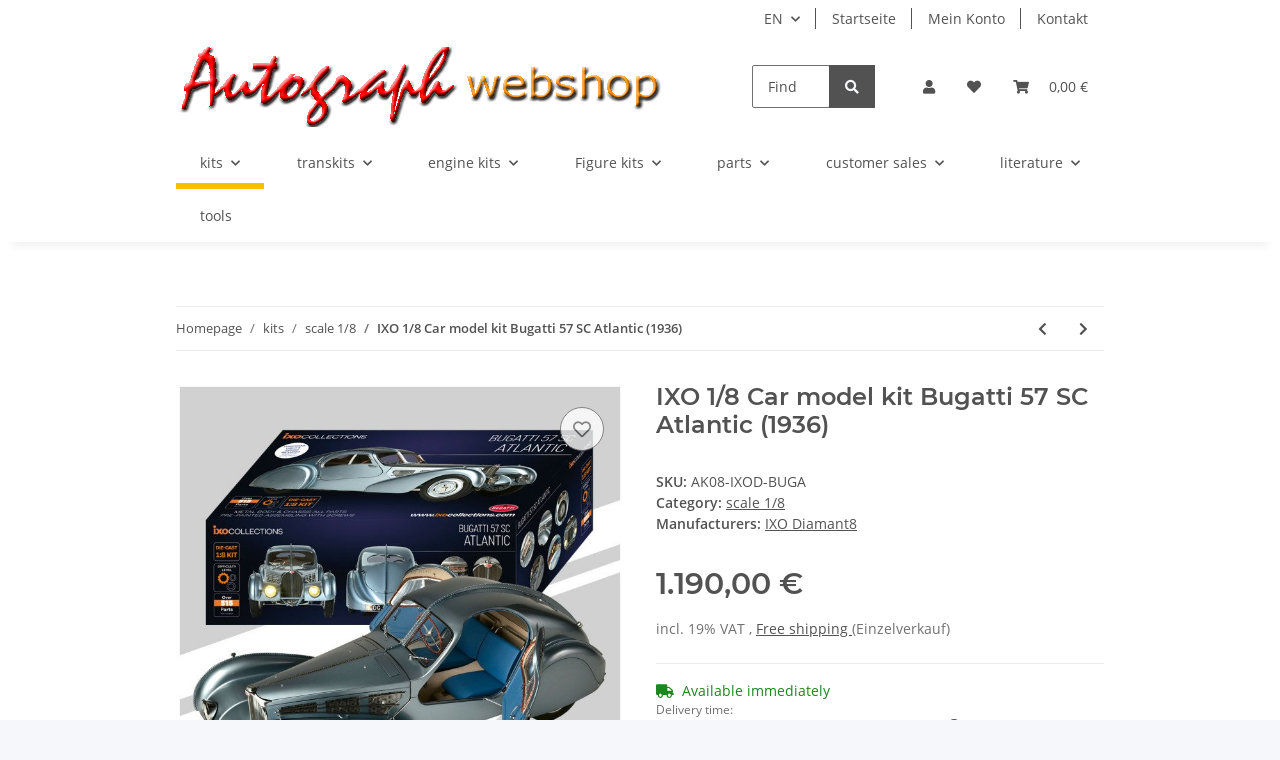

--- FILE ---
content_type: text/html; charset=utf-8
request_url: https://shop.autographmodel.com/IXO-1-8-Car-model-kit-Bugatti-57-SC-Atlantic-1936
body_size: 35228
content:
<!DOCTYPE html>
<html lang="en" itemscope itemtype="https://schema.org/ItemPage">
    
    <head>
        
            <meta http-equiv="content-type" content="text/html; charset=utf-8">
            <meta name="description" itemprop="description" content="IXO 1/8 car model kit Bugatti 57 SC Atlantic (1936)   Completely new design by IXO: The Company from Macao announces the most expensive sold ever used car f">
                        <meta name="viewport" content="width=device-width, initial-scale=1.0">
            <meta http-equiv="X-UA-Compatible" content="IE=edge">
                        <meta name="robots" content="index, follow">

            <meta itemprop="url" content="https://shop.autographmodel.com/IXO-1-8-Car-model-kit-Bugatti-57-SC-Atlantic-1936">
            
                <meta name="theme-color" content="#f8bf00">
            
            <meta property="og:type" content="website">
            <meta property="og:site_name" content="IXO 1/8 Car model kit Bugatti 57 SC Atlantic (1936) - www.autographmo, 1.190,00 €">
            <meta property="og:title" content="IXO 1/8 Car model kit Bugatti 57 SC Atlantic (1936) - www.autographmo, 1.190,00 €">
            <meta property="og:description" content="IXO 1/8 car model kit Bugatti 57 SC Atlantic (1936)   Completely new design by IXO: The Company from Macao announces the most expensive sold ever used car f">
            <meta property="og:url" content="https://shop.autographmodel.com/IXO-1-8-Car-model-kit-Bugatti-57-SC-Atlantic-1936">

                                    
                            <meta itemprop="image" content="https://shop.autographmodel.com/media/image/product/4545/lg/ixo-1-8-auto-modellbausatz-bugatti-57-sc-atlantic-1936.jpg">
                <meta property="og:image" content="https://shop.autographmodel.com/media/image/product/4545/lg/ixo-1-8-auto-modellbausatz-bugatti-57-sc-atlantic-1936.jpg">
                <meta property="og:image:width" content="700">
                <meta property="og:image:height" content="700">
                    

        <title itemprop="name">IXO 1/8 Car model kit Bugatti 57 SC Atlantic (1936) - www.autographmo, 1.190,00 €</title>

                    <link rel="canonical" href="https://shop.autographmodel.com/IXO-1-8-Car-model-kit-Bugatti-57-SC-Atlantic-1936">
        
        

        
            <link type="image/x-icon" href="https://shop.autographmodel.com/favicon-default.ico" rel="icon">
        

        
                                                    
                <style id="criticalCSS">
                    
                        :root{--blue: #007bff;--indigo: #6610f2;--purple: #6f42c1;--pink: #e83e8c;--red: #dc3545;--orange: #fd7e14;--yellow: #ffc107;--green: #28a745;--teal: #20c997;--cyan: #17a2b8;--white: #ffffff;--gray: #707070;--gray-dark: #343a40;--primary: #F8BF00;--secondary: #525252;--success: #1C871E;--info: #525252;--warning: #f39932;--danger: #b90000;--light: #f5f7fa;--dark: #525252;--gray: #707070;--gray-light: #f5f7fa;--gray-medium: #ebebeb;--gray-dark: #9b9b9b;--gray-darker: #525252;--breakpoint-xs: 0;--breakpoint-sm: 576px;--breakpoint-md: 768px;--breakpoint-lg: 992px;--breakpoint-xl: 1300px;--font-family-sans-serif: "Open Sans", sans-serif;--font-family-monospace: SFMono-Regular, Menlo, Monaco, Consolas, "Liberation Mono", "Courier New", monospace}*,*::before,*::after{box-sizing:border-box}html{font-family:sans-serif;line-height:1.15;-webkit-text-size-adjust:100%;-webkit-tap-highlight-color:rgba(0, 0, 0, 0)}article,aside,figcaption,figure,footer,header,hgroup,main,nav,section{display:block}body{margin:0;font-family:"Open Sans", sans-serif;font-size:0.875rem;font-weight:400;line-height:1.5;color:#525252;text-align:left;background-color:#f5f7fa}[tabindex="-1"]:focus:not(:focus-visible){outline:0 !important}hr{box-sizing:content-box;height:0;overflow:visible}h1,h2,h3,h4,h5,h6{margin-top:0;margin-bottom:1rem}p{margin-top:0;margin-bottom:1rem}abbr[title],abbr[data-original-title]{text-decoration:underline;text-decoration:underline dotted;cursor:help;border-bottom:0;text-decoration-skip-ink:none}address{margin-bottom:1rem;font-style:normal;line-height:inherit}ol,ul,dl{margin-top:0;margin-bottom:1rem}ol ol,ul ul,ol ul,ul ol{margin-bottom:0}dt{font-weight:700}dd{margin-bottom:0.5rem;margin-left:0}blockquote{margin:0 0 1rem}b,strong{font-weight:bolder}small{font-size:80%}sub,sup{position:relative;font-size:75%;line-height:0;vertical-align:baseline}sub{bottom:-0.25em}sup{top:-0.5em}a{color:#525252;text-decoration:underline;background-color:transparent}a:hover{color:#F8BF00;text-decoration:none}a:not([href]):not([class]){color:inherit;text-decoration:none}a:not([href]):not([class]):hover{color:inherit;text-decoration:none}pre,code,kbd,samp{font-family:SFMono-Regular, Menlo, Monaco, Consolas, "Liberation Mono", "Courier New", monospace;font-size:1em}pre{margin-top:0;margin-bottom:1rem;overflow:auto;-ms-overflow-style:scrollbar}figure{margin:0 0 1rem}img{vertical-align:middle;border-style:none}svg{overflow:hidden;vertical-align:middle}table{border-collapse:collapse}caption{padding-top:0.75rem;padding-bottom:0.75rem;color:#707070;text-align:left;caption-side:bottom}th{text-align:inherit;text-align:-webkit-match-parent}label{display:inline-block;margin-bottom:0.5rem}button{border-radius:0}button:focus:not(:focus-visible){outline:0}input,button,select,optgroup,textarea{margin:0;font-family:inherit;font-size:inherit;line-height:inherit}button,input{overflow:visible}button,select{text-transform:none}[role="button"]{cursor:pointer}select{word-wrap:normal}button,[type="button"],[type="reset"],[type="submit"]{-webkit-appearance:button}button:not(:disabled),[type="button"]:not(:disabled),[type="reset"]:not(:disabled),[type="submit"]:not(:disabled){cursor:pointer}button::-moz-focus-inner,[type="button"]::-moz-focus-inner,[type="reset"]::-moz-focus-inner,[type="submit"]::-moz-focus-inner{padding:0;border-style:none}input[type="radio"],input[type="checkbox"]{box-sizing:border-box;padding:0}textarea{overflow:auto;resize:vertical}fieldset{min-width:0;padding:0;margin:0;border:0}legend{display:block;width:100%;max-width:100%;padding:0;margin-bottom:0.5rem;font-size:1.5rem;line-height:inherit;color:inherit;white-space:normal}progress{vertical-align:baseline}[type="number"]::-webkit-inner-spin-button,[type="number"]::-webkit-outer-spin-button{height:auto}[type="search"]{outline-offset:-2px;-webkit-appearance:none}[type="search"]::-webkit-search-decoration{-webkit-appearance:none}::-webkit-file-upload-button{font:inherit;-webkit-appearance:button}output{display:inline-block}summary{display:list-item;cursor:pointer}template{display:none}[hidden]{display:none !important}.img-fluid{max-width:100%;height:auto}.img-thumbnail{padding:0.25rem;background-color:#f5f7fa;border:1px solid #dee2e6;border-radius:0.125rem;box-shadow:0 1px 2px rgba(0, 0, 0, 0.075);max-width:100%;height:auto}.figure{display:inline-block}.figure-img{margin-bottom:0.5rem;line-height:1}.figure-caption{font-size:90%;color:#707070}code{font-size:87.5%;color:#e83e8c;word-wrap:break-word}a>code{color:inherit}kbd{padding:0.2rem 0.4rem;font-size:87.5%;color:#ffffff;background-color:#212529;border-radius:0.125rem;box-shadow:inset 0 -0.1rem 0 rgba(0, 0, 0, 0.25)}kbd kbd{padding:0;font-size:100%;font-weight:700;box-shadow:none}pre{display:block;font-size:87.5%;color:#212529}pre code{font-size:inherit;color:inherit;word-break:normal}.pre-scrollable{max-height:340px;overflow-y:scroll}.container,.container-fluid,.container-sm,.container-md,.container-lg,.container-xl{width:100%;padding-right:1rem;padding-left:1rem;margin-right:auto;margin-left:auto}@media (min-width:576px){.container,.container-sm{max-width:97vw}}@media (min-width:768px){.container,.container-sm,.container-md{max-width:720px}}@media (min-width:992px){.container,.container-sm,.container-md,.container-lg{max-width:960px}}@media (min-width:1300px){.container,.container-sm,.container-md,.container-lg,.container-xl{max-width:1250px}}.row{display:flex;flex-wrap:wrap;margin-right:-1rem;margin-left:-1rem}.no-gutters{margin-right:0;margin-left:0}.no-gutters>.col,.no-gutters>[class*="col-"]{padding-right:0;padding-left:0}.col-1,.col-2,.col-3,.col-4,.col-5,.col-6,.col-7,.col-8,.col-9,.col-10,.col-11,.col-12,.col,.col-auto,.col-sm-1,.col-sm-2,.col-sm-3,.col-sm-4,.col-sm-5,.col-sm-6,.col-sm-7,.col-sm-8,.col-sm-9,.col-sm-10,.col-sm-11,.col-sm-12,.col-sm,.col-sm-auto,.col-md-1,.col-md-2,.col-md-3,.col-md-4,.col-md-5,.col-md-6,.col-md-7,.col-md-8,.col-md-9,.col-md-10,.col-md-11,.col-md-12,.col-md,.col-md-auto,.col-lg-1,.col-lg-2,.col-lg-3,.col-lg-4,.col-lg-5,.col-lg-6,.col-lg-7,.col-lg-8,.col-lg-9,.col-lg-10,.col-lg-11,.col-lg-12,.col-lg,.col-lg-auto,.col-xl-1,.col-xl-2,.col-xl-3,.col-xl-4,.col-xl-5,.col-xl-6,.col-xl-7,.col-xl-8,.col-xl-9,.col-xl-10,.col-xl-11,.col-xl-12,.col-xl,.col-xl-auto{position:relative;width:100%;padding-right:1rem;padding-left:1rem}.col{flex-basis:0;flex-grow:1;max-width:100%}.row-cols-1>*{flex:0 0 100%;max-width:100%}.row-cols-2>*{flex:0 0 50%;max-width:50%}.row-cols-3>*{flex:0 0 33.3333333333%;max-width:33.3333333333%}.row-cols-4>*{flex:0 0 25%;max-width:25%}.row-cols-5>*{flex:0 0 20%;max-width:20%}.row-cols-6>*{flex:0 0 16.6666666667%;max-width:16.6666666667%}.col-auto{flex:0 0 auto;width:auto;max-width:100%}.col-1{flex:0 0 8.33333333%;max-width:8.33333333%}.col-2{flex:0 0 16.66666667%;max-width:16.66666667%}.col-3{flex:0 0 25%;max-width:25%}.col-4{flex:0 0 33.33333333%;max-width:33.33333333%}.col-5{flex:0 0 41.66666667%;max-width:41.66666667%}.col-6{flex:0 0 50%;max-width:50%}.col-7{flex:0 0 58.33333333%;max-width:58.33333333%}.col-8{flex:0 0 66.66666667%;max-width:66.66666667%}.col-9{flex:0 0 75%;max-width:75%}.col-10{flex:0 0 83.33333333%;max-width:83.33333333%}.col-11{flex:0 0 91.66666667%;max-width:91.66666667%}.col-12{flex:0 0 100%;max-width:100%}.order-first{order:-1}.order-last{order:13}.order-0{order:0}.order-1{order:1}.order-2{order:2}.order-3{order:3}.order-4{order:4}.order-5{order:5}.order-6{order:6}.order-7{order:7}.order-8{order:8}.order-9{order:9}.order-10{order:10}.order-11{order:11}.order-12{order:12}.offset-1{margin-left:8.33333333%}.offset-2{margin-left:16.66666667%}.offset-3{margin-left:25%}.offset-4{margin-left:33.33333333%}.offset-5{margin-left:41.66666667%}.offset-6{margin-left:50%}.offset-7{margin-left:58.33333333%}.offset-8{margin-left:66.66666667%}.offset-9{margin-left:75%}.offset-10{margin-left:83.33333333%}.offset-11{margin-left:91.66666667%}@media (min-width:576px){.col-sm{flex-basis:0;flex-grow:1;max-width:100%}.row-cols-sm-1>*{flex:0 0 100%;max-width:100%}.row-cols-sm-2>*{flex:0 0 50%;max-width:50%}.row-cols-sm-3>*{flex:0 0 33.3333333333%;max-width:33.3333333333%}.row-cols-sm-4>*{flex:0 0 25%;max-width:25%}.row-cols-sm-5>*{flex:0 0 20%;max-width:20%}.row-cols-sm-6>*{flex:0 0 16.6666666667%;max-width:16.6666666667%}.col-sm-auto{flex:0 0 auto;width:auto;max-width:100%}.col-sm-1{flex:0 0 8.33333333%;max-width:8.33333333%}.col-sm-2{flex:0 0 16.66666667%;max-width:16.66666667%}.col-sm-3{flex:0 0 25%;max-width:25%}.col-sm-4{flex:0 0 33.33333333%;max-width:33.33333333%}.col-sm-5{flex:0 0 41.66666667%;max-width:41.66666667%}.col-sm-6{flex:0 0 50%;max-width:50%}.col-sm-7{flex:0 0 58.33333333%;max-width:58.33333333%}.col-sm-8{flex:0 0 66.66666667%;max-width:66.66666667%}.col-sm-9{flex:0 0 75%;max-width:75%}.col-sm-10{flex:0 0 83.33333333%;max-width:83.33333333%}.col-sm-11{flex:0 0 91.66666667%;max-width:91.66666667%}.col-sm-12{flex:0 0 100%;max-width:100%}.order-sm-first{order:-1}.order-sm-last{order:13}.order-sm-0{order:0}.order-sm-1{order:1}.order-sm-2{order:2}.order-sm-3{order:3}.order-sm-4{order:4}.order-sm-5{order:5}.order-sm-6{order:6}.order-sm-7{order:7}.order-sm-8{order:8}.order-sm-9{order:9}.order-sm-10{order:10}.order-sm-11{order:11}.order-sm-12{order:12}.offset-sm-0{margin-left:0}.offset-sm-1{margin-left:8.33333333%}.offset-sm-2{margin-left:16.66666667%}.offset-sm-3{margin-left:25%}.offset-sm-4{margin-left:33.33333333%}.offset-sm-5{margin-left:41.66666667%}.offset-sm-6{margin-left:50%}.offset-sm-7{margin-left:58.33333333%}.offset-sm-8{margin-left:66.66666667%}.offset-sm-9{margin-left:75%}.offset-sm-10{margin-left:83.33333333%}.offset-sm-11{margin-left:91.66666667%}}@media (min-width:768px){.col-md{flex-basis:0;flex-grow:1;max-width:100%}.row-cols-md-1>*{flex:0 0 100%;max-width:100%}.row-cols-md-2>*{flex:0 0 50%;max-width:50%}.row-cols-md-3>*{flex:0 0 33.3333333333%;max-width:33.3333333333%}.row-cols-md-4>*{flex:0 0 25%;max-width:25%}.row-cols-md-5>*{flex:0 0 20%;max-width:20%}.row-cols-md-6>*{flex:0 0 16.6666666667%;max-width:16.6666666667%}.col-md-auto{flex:0 0 auto;width:auto;max-width:100%}.col-md-1{flex:0 0 8.33333333%;max-width:8.33333333%}.col-md-2{flex:0 0 16.66666667%;max-width:16.66666667%}.col-md-3{flex:0 0 25%;max-width:25%}.col-md-4{flex:0 0 33.33333333%;max-width:33.33333333%}.col-md-5{flex:0 0 41.66666667%;max-width:41.66666667%}.col-md-6{flex:0 0 50%;max-width:50%}.col-md-7{flex:0 0 58.33333333%;max-width:58.33333333%}.col-md-8{flex:0 0 66.66666667%;max-width:66.66666667%}.col-md-9{flex:0 0 75%;max-width:75%}.col-md-10{flex:0 0 83.33333333%;max-width:83.33333333%}.col-md-11{flex:0 0 91.66666667%;max-width:91.66666667%}.col-md-12{flex:0 0 100%;max-width:100%}.order-md-first{order:-1}.order-md-last{order:13}.order-md-0{order:0}.order-md-1{order:1}.order-md-2{order:2}.order-md-3{order:3}.order-md-4{order:4}.order-md-5{order:5}.order-md-6{order:6}.order-md-7{order:7}.order-md-8{order:8}.order-md-9{order:9}.order-md-10{order:10}.order-md-11{order:11}.order-md-12{order:12}.offset-md-0{margin-left:0}.offset-md-1{margin-left:8.33333333%}.offset-md-2{margin-left:16.66666667%}.offset-md-3{margin-left:25%}.offset-md-4{margin-left:33.33333333%}.offset-md-5{margin-left:41.66666667%}.offset-md-6{margin-left:50%}.offset-md-7{margin-left:58.33333333%}.offset-md-8{margin-left:66.66666667%}.offset-md-9{margin-left:75%}.offset-md-10{margin-left:83.33333333%}.offset-md-11{margin-left:91.66666667%}}@media (min-width:992px){.col-lg{flex-basis:0;flex-grow:1;max-width:100%}.row-cols-lg-1>*{flex:0 0 100%;max-width:100%}.row-cols-lg-2>*{flex:0 0 50%;max-width:50%}.row-cols-lg-3>*{flex:0 0 33.3333333333%;max-width:33.3333333333%}.row-cols-lg-4>*{flex:0 0 25%;max-width:25%}.row-cols-lg-5>*{flex:0 0 20%;max-width:20%}.row-cols-lg-6>*{flex:0 0 16.6666666667%;max-width:16.6666666667%}.col-lg-auto{flex:0 0 auto;width:auto;max-width:100%}.col-lg-1{flex:0 0 8.33333333%;max-width:8.33333333%}.col-lg-2{flex:0 0 16.66666667%;max-width:16.66666667%}.col-lg-3{flex:0 0 25%;max-width:25%}.col-lg-4{flex:0 0 33.33333333%;max-width:33.33333333%}.col-lg-5{flex:0 0 41.66666667%;max-width:41.66666667%}.col-lg-6{flex:0 0 50%;max-width:50%}.col-lg-7{flex:0 0 58.33333333%;max-width:58.33333333%}.col-lg-8{flex:0 0 66.66666667%;max-width:66.66666667%}.col-lg-9{flex:0 0 75%;max-width:75%}.col-lg-10{flex:0 0 83.33333333%;max-width:83.33333333%}.col-lg-11{flex:0 0 91.66666667%;max-width:91.66666667%}.col-lg-12{flex:0 0 100%;max-width:100%}.order-lg-first{order:-1}.order-lg-last{order:13}.order-lg-0{order:0}.order-lg-1{order:1}.order-lg-2{order:2}.order-lg-3{order:3}.order-lg-4{order:4}.order-lg-5{order:5}.order-lg-6{order:6}.order-lg-7{order:7}.order-lg-8{order:8}.order-lg-9{order:9}.order-lg-10{order:10}.order-lg-11{order:11}.order-lg-12{order:12}.offset-lg-0{margin-left:0}.offset-lg-1{margin-left:8.33333333%}.offset-lg-2{margin-left:16.66666667%}.offset-lg-3{margin-left:25%}.offset-lg-4{margin-left:33.33333333%}.offset-lg-5{margin-left:41.66666667%}.offset-lg-6{margin-left:50%}.offset-lg-7{margin-left:58.33333333%}.offset-lg-8{margin-left:66.66666667%}.offset-lg-9{margin-left:75%}.offset-lg-10{margin-left:83.33333333%}.offset-lg-11{margin-left:91.66666667%}}@media (min-width:1300px){.col-xl{flex-basis:0;flex-grow:1;max-width:100%}.row-cols-xl-1>*{flex:0 0 100%;max-width:100%}.row-cols-xl-2>*{flex:0 0 50%;max-width:50%}.row-cols-xl-3>*{flex:0 0 33.3333333333%;max-width:33.3333333333%}.row-cols-xl-4>*{flex:0 0 25%;max-width:25%}.row-cols-xl-5>*{flex:0 0 20%;max-width:20%}.row-cols-xl-6>*{flex:0 0 16.6666666667%;max-width:16.6666666667%}.col-xl-auto{flex:0 0 auto;width:auto;max-width:100%}.col-xl-1{flex:0 0 8.33333333%;max-width:8.33333333%}.col-xl-2{flex:0 0 16.66666667%;max-width:16.66666667%}.col-xl-3{flex:0 0 25%;max-width:25%}.col-xl-4{flex:0 0 33.33333333%;max-width:33.33333333%}.col-xl-5{flex:0 0 41.66666667%;max-width:41.66666667%}.col-xl-6{flex:0 0 50%;max-width:50%}.col-xl-7{flex:0 0 58.33333333%;max-width:58.33333333%}.col-xl-8{flex:0 0 66.66666667%;max-width:66.66666667%}.col-xl-9{flex:0 0 75%;max-width:75%}.col-xl-10{flex:0 0 83.33333333%;max-width:83.33333333%}.col-xl-11{flex:0 0 91.66666667%;max-width:91.66666667%}.col-xl-12{flex:0 0 100%;max-width:100%}.order-xl-first{order:-1}.order-xl-last{order:13}.order-xl-0{order:0}.order-xl-1{order:1}.order-xl-2{order:2}.order-xl-3{order:3}.order-xl-4{order:4}.order-xl-5{order:5}.order-xl-6{order:6}.order-xl-7{order:7}.order-xl-8{order:8}.order-xl-9{order:9}.order-xl-10{order:10}.order-xl-11{order:11}.order-xl-12{order:12}.offset-xl-0{margin-left:0}.offset-xl-1{margin-left:8.33333333%}.offset-xl-2{margin-left:16.66666667%}.offset-xl-3{margin-left:25%}.offset-xl-4{margin-left:33.33333333%}.offset-xl-5{margin-left:41.66666667%}.offset-xl-6{margin-left:50%}.offset-xl-7{margin-left:58.33333333%}.offset-xl-8{margin-left:66.66666667%}.offset-xl-9{margin-left:75%}.offset-xl-10{margin-left:83.33333333%}.offset-xl-11{margin-left:91.66666667%}}.nav{display:flex;flex-wrap:wrap;padding-left:0;margin-bottom:0;list-style:none}.nav-link{display:block;padding:0.5rem 1rem;text-decoration:none}.nav-link:hover,.nav-link:focus{text-decoration:none}.nav-link.disabled{color:#707070;pointer-events:none;cursor:default}.nav-tabs{border-bottom:1px solid #dee2e6}.nav-tabs .nav-link{margin-bottom:-1px;border:1px solid transparent;border-top-left-radius:0;border-top-right-radius:0}.nav-tabs .nav-link:hover,.nav-tabs .nav-link:focus{border-color:transparent}.nav-tabs .nav-link.disabled{color:#707070;background-color:transparent;border-color:transparent}.nav-tabs .nav-link.active,.nav-tabs .nav-item.show .nav-link{color:#525252;background-color:transparent;border-color:#F8BF00}.nav-tabs .dropdown-menu{margin-top:-1px;border-top-left-radius:0;border-top-right-radius:0}.nav-pills .nav-link{border-radius:0.125rem}.nav-pills .nav-link.active,.nav-pills .show>.nav-link{color:#ffffff;background-color:#F8BF00}.nav-fill>.nav-link,.nav-fill .nav-item{flex:1 1 auto;text-align:center}.nav-justified>.nav-link,.nav-justified .nav-item{flex-basis:0;flex-grow:1;text-align:center}.tab-content>.tab-pane{display:none}.tab-content>.active{display:block}.navbar{position:relative;display:flex;flex-wrap:wrap;align-items:center;justify-content:space-between;padding:0.4rem 1rem}.navbar .container,.navbar .container-fluid,.navbar .container-sm,.navbar .container-md,.navbar .container-lg,.navbar .container-xl,.navbar>.container-sm,.navbar>.container-md,.navbar>.container-lg,.navbar>.container-xl{display:flex;flex-wrap:wrap;align-items:center;justify-content:space-between}.navbar-brand{display:inline-block;padding-top:0.40625rem;padding-bottom:0.40625rem;margin-right:1rem;font-size:1rem;line-height:inherit;white-space:nowrap}.navbar-brand:hover,.navbar-brand:focus{text-decoration:none}.navbar-nav{display:flex;flex-direction:column;padding-left:0;margin-bottom:0;list-style:none}.navbar-nav .nav-link{padding-right:0;padding-left:0}.navbar-nav .dropdown-menu{position:static;float:none}.navbar-text{display:inline-block;padding-top:0.5rem;padding-bottom:0.5rem}.navbar-collapse{flex-basis:100%;flex-grow:1;align-items:center}.navbar-toggler{padding:0.25rem 0.75rem;font-size:1rem;line-height:1;background-color:transparent;border:1px solid transparent;border-radius:0.125rem}.navbar-toggler:hover,.navbar-toggler:focus{text-decoration:none}.navbar-toggler-icon{display:inline-block;width:1.5em;height:1.5em;vertical-align:middle;content:"";background:50% / 100% 100% no-repeat}.navbar-nav-scroll{max-height:75vh;overflow-y:auto}@media (max-width:575.98px){.navbar-expand-sm>.container,.navbar-expand-sm>.container-fluid,.navbar-expand-sm>.container-sm,.navbar-expand-sm>.container-md,.navbar-expand-sm>.container-lg,.navbar-expand-sm>.container-xl{padding-right:0;padding-left:0}}@media (min-width:576px){.navbar-expand-sm{flex-flow:row nowrap;justify-content:flex-start}.navbar-expand-sm .navbar-nav{flex-direction:row}.navbar-expand-sm .navbar-nav .dropdown-menu{position:absolute}.navbar-expand-sm .navbar-nav .nav-link{padding-right:1.5rem;padding-left:1.5rem}.navbar-expand-sm>.container,.navbar-expand-sm>.container-fluid,.navbar-expand-sm>.container-sm,.navbar-expand-sm>.container-md,.navbar-expand-sm>.container-lg,.navbar-expand-sm>.container-xl{flex-wrap:nowrap}.navbar-expand-sm .navbar-nav-scroll{overflow:visible}.navbar-expand-sm .navbar-collapse{display:flex !important;flex-basis:auto}.navbar-expand-sm .navbar-toggler{display:none}}@media (max-width:767.98px){.navbar-expand-md>.container,.navbar-expand-md>.container-fluid,.navbar-expand-md>.container-sm,.navbar-expand-md>.container-md,.navbar-expand-md>.container-lg,.navbar-expand-md>.container-xl{padding-right:0;padding-left:0}}@media (min-width:768px){.navbar-expand-md{flex-flow:row nowrap;justify-content:flex-start}.navbar-expand-md .navbar-nav{flex-direction:row}.navbar-expand-md .navbar-nav .dropdown-menu{position:absolute}.navbar-expand-md .navbar-nav .nav-link{padding-right:1.5rem;padding-left:1.5rem}.navbar-expand-md>.container,.navbar-expand-md>.container-fluid,.navbar-expand-md>.container-sm,.navbar-expand-md>.container-md,.navbar-expand-md>.container-lg,.navbar-expand-md>.container-xl{flex-wrap:nowrap}.navbar-expand-md .navbar-nav-scroll{overflow:visible}.navbar-expand-md .navbar-collapse{display:flex !important;flex-basis:auto}.navbar-expand-md .navbar-toggler{display:none}}@media (max-width:991.98px){.navbar-expand-lg>.container,.navbar-expand-lg>.container-fluid,.navbar-expand-lg>.container-sm,.navbar-expand-lg>.container-md,.navbar-expand-lg>.container-lg,.navbar-expand-lg>.container-xl{padding-right:0;padding-left:0}}@media (min-width:992px){.navbar-expand-lg{flex-flow:row nowrap;justify-content:flex-start}.navbar-expand-lg .navbar-nav{flex-direction:row}.navbar-expand-lg .navbar-nav .dropdown-menu{position:absolute}.navbar-expand-lg .navbar-nav .nav-link{padding-right:1.5rem;padding-left:1.5rem}.navbar-expand-lg>.container,.navbar-expand-lg>.container-fluid,.navbar-expand-lg>.container-sm,.navbar-expand-lg>.container-md,.navbar-expand-lg>.container-lg,.navbar-expand-lg>.container-xl{flex-wrap:nowrap}.navbar-expand-lg .navbar-nav-scroll{overflow:visible}.navbar-expand-lg .navbar-collapse{display:flex !important;flex-basis:auto}.navbar-expand-lg .navbar-toggler{display:none}}@media (max-width:1299.98px){.navbar-expand-xl>.container,.navbar-expand-xl>.container-fluid,.navbar-expand-xl>.container-sm,.navbar-expand-xl>.container-md,.navbar-expand-xl>.container-lg,.navbar-expand-xl>.container-xl{padding-right:0;padding-left:0}}@media (min-width:1300px){.navbar-expand-xl{flex-flow:row nowrap;justify-content:flex-start}.navbar-expand-xl .navbar-nav{flex-direction:row}.navbar-expand-xl .navbar-nav .dropdown-menu{position:absolute}.navbar-expand-xl .navbar-nav .nav-link{padding-right:1.5rem;padding-left:1.5rem}.navbar-expand-xl>.container,.navbar-expand-xl>.container-fluid,.navbar-expand-xl>.container-sm,.navbar-expand-xl>.container-md,.navbar-expand-xl>.container-lg,.navbar-expand-xl>.container-xl{flex-wrap:nowrap}.navbar-expand-xl .navbar-nav-scroll{overflow:visible}.navbar-expand-xl .navbar-collapse{display:flex !important;flex-basis:auto}.navbar-expand-xl .navbar-toggler{display:none}}.navbar-expand{flex-flow:row nowrap;justify-content:flex-start}.navbar-expand>.container,.navbar-expand>.container-fluid,.navbar-expand>.container-sm,.navbar-expand>.container-md,.navbar-expand>.container-lg,.navbar-expand>.container-xl{padding-right:0;padding-left:0}.navbar-expand .navbar-nav{flex-direction:row}.navbar-expand .navbar-nav .dropdown-menu{position:absolute}.navbar-expand .navbar-nav .nav-link{padding-right:1.5rem;padding-left:1.5rem}.navbar-expand>.container,.navbar-expand>.container-fluid,.navbar-expand>.container-sm,.navbar-expand>.container-md,.navbar-expand>.container-lg,.navbar-expand>.container-xl{flex-wrap:nowrap}.navbar-expand .navbar-nav-scroll{overflow:visible}.navbar-expand .navbar-collapse{display:flex !important;flex-basis:auto}.navbar-expand .navbar-toggler{display:none}.navbar-light .navbar-brand{color:rgba(0, 0, 0, 0.9)}.navbar-light .navbar-brand:hover,.navbar-light .navbar-brand:focus{color:rgba(0, 0, 0, 0.9)}.navbar-light .navbar-nav .nav-link{color:#525252}.navbar-light .navbar-nav .nav-link:hover,.navbar-light .navbar-nav .nav-link:focus{color:#F8BF00}.navbar-light .navbar-nav .nav-link.disabled{color:rgba(0, 0, 0, 0.3)}.navbar-light .navbar-nav .show>.nav-link,.navbar-light .navbar-nav .active>.nav-link,.navbar-light .navbar-nav .nav-link.show,.navbar-light .navbar-nav .nav-link.active{color:rgba(0, 0, 0, 0.9)}.navbar-light .navbar-toggler{color:#525252;border-color:rgba(0, 0, 0, 0.1)}.navbar-light .navbar-toggler-icon{background-image:url("data:image/svg+xml,%3csvg xmlns='http://www.w3.org/2000/svg' width='30' height='30' viewBox='0 0 30 30'%3e%3cpath stroke='%23525252' stroke-linecap='round' stroke-miterlimit='10' stroke-width='2' d='M4 7h22M4 15h22M4 23h22'/%3e%3c/svg%3e")}.navbar-light .navbar-text{color:#525252}.navbar-light .navbar-text a{color:rgba(0, 0, 0, 0.9)}.navbar-light .navbar-text a:hover,.navbar-light .navbar-text a:focus{color:rgba(0, 0, 0, 0.9)}.navbar-dark .navbar-brand{color:#ffffff}.navbar-dark .navbar-brand:hover,.navbar-dark .navbar-brand:focus{color:#ffffff}.navbar-dark .navbar-nav .nav-link{color:rgba(255, 255, 255, 0.5)}.navbar-dark .navbar-nav .nav-link:hover,.navbar-dark .navbar-nav .nav-link:focus{color:rgba(255, 255, 255, 0.75)}.navbar-dark .navbar-nav .nav-link.disabled{color:rgba(255, 255, 255, 0.25)}.navbar-dark .navbar-nav .show>.nav-link,.navbar-dark .navbar-nav .active>.nav-link,.navbar-dark .navbar-nav .nav-link.show,.navbar-dark .navbar-nav .nav-link.active{color:#ffffff}.navbar-dark .navbar-toggler{color:rgba(255, 255, 255, 0.5);border-color:rgba(255, 255, 255, 0.1)}.navbar-dark .navbar-toggler-icon{background-image:url("data:image/svg+xml,%3csvg xmlns='http://www.w3.org/2000/svg' width='30' height='30' viewBox='0 0 30 30'%3e%3cpath stroke='rgba%28255, 255, 255, 0.5%29' stroke-linecap='round' stroke-miterlimit='10' stroke-width='2' d='M4 7h22M4 15h22M4 23h22'/%3e%3c/svg%3e")}.navbar-dark .navbar-text{color:rgba(255, 255, 255, 0.5)}.navbar-dark .navbar-text a{color:#ffffff}.navbar-dark .navbar-text a:hover,.navbar-dark .navbar-text a:focus{color:#ffffff}.pagination-sm .page-item.active .page-link::after,.pagination-sm .page-item.active .page-text::after{left:0.375rem;right:0.375rem}.pagination-lg .page-item.active .page-link::after,.pagination-lg .page-item.active .page-text::after{left:1.125rem;right:1.125rem}.page-item{position:relative}.page-item.active{font-weight:700}.page-item.active .page-link::after,.page-item.active .page-text::after{content:"";position:absolute;left:0.5625rem;bottom:0;right:0.5625rem;border-bottom:4px solid #F8BF00}@media (min-width:768px){.dropdown-item.page-item{background-color:transparent}}.page-link,.page-text{text-decoration:none}.pagination{margin-bottom:0;justify-content:space-between;align-items:center}@media (min-width:768px){.pagination{justify-content:normal}.pagination .dropdown>.btn{display:none}.pagination .dropdown-menu{position:static !important;transform:none !important;display:flex;margin:0;padding:0;border:0;min-width:auto}.pagination .dropdown-item{width:auto;display:inline-block;padding:0}.pagination .dropdown-item.active{background-color:transparent;color:#525252}.pagination .dropdown-item:hover{background-color:transparent}.pagination .pagination-site{display:none}}@media (max-width:767.98px){.pagination .dropdown-item{padding:0}.pagination .dropdown-item.active .page-link,.pagination .dropdown-item.active .page-text,.pagination .dropdown-item:active .page-link,.pagination .dropdown-item:active .page-text{color:#525252}}.productlist-page-nav{align-items:center}.productlist-page-nav .pagination{margin:0}.productlist-page-nav .displayoptions{margin-bottom:1rem}@media (min-width:768px){.productlist-page-nav .displayoptions{margin-bottom:0}}.productlist-page-nav .displayoptions .btn-group+.btn-group+.btn-group{margin-left:0.5rem}.productlist-page-nav .result-option-wrapper{margin-right:0.5rem}.productlist-page-nav .productlist-item-info{margin-bottom:0.5rem;margin-left:auto;margin-right:auto;display:flex}@media (min-width:768px){.productlist-page-nav .productlist-item-info{margin-right:0;margin-bottom:0}.productlist-page-nav .productlist-item-info.productlist-item-border{border-right:1px solid #ebebeb;padding-right:1rem}}.productlist-page-nav.productlist-page-nav-header-m{margin-top:3rem}@media (min-width:768px){.productlist-page-nav.productlist-page-nav-header-m{margin-top:2rem}.productlist-page-nav.productlist-page-nav-header-m>.col{margin-top:1rem}}.productlist-page-nav-bottom{margin-bottom:2rem}.pagination-wrapper{margin-bottom:1rem;align-items:center;border-top:1px solid #f5f7fa;border-bottom:1px solid #f5f7fa;padding-top:0.5rem;padding-bottom:0.5rem}.pagination-wrapper .pagination-entries{font-weight:700;margin-bottom:1rem}@media (min-width:768px){.pagination-wrapper .pagination-entries{margin-bottom:0}}.pagination-wrapper .pagination-selects{margin-left:auto;margin-top:1rem}@media (min-width:768px){.pagination-wrapper .pagination-selects{margin-left:0;margin-top:0}}.pagination-wrapper .pagination-selects .pagination-selects-entries{margin-bottom:1rem}@media (min-width:768px){.pagination-wrapper .pagination-selects .pagination-selects-entries{margin-right:1rem;margin-bottom:0}}.pagination-no-wrapper{border:0;padding-top:0;padding-bottom:0}.fa,.fas,.far,.fal{display:inline-block}h1,h2,h3,h4,h5,h6,.h1,.h2,.h3,.productlist-filter-headline,.sidepanel-left .box-normal .box-normal-link,.h4,.h5,.h6{margin-bottom:1rem;font-family:Montserrat, sans-serif;font-weight:400;line-height:1.2;color:#525252}h1,.h1{font-size:1.875rem}h2,.h2{font-size:1.5rem}h3,.h3,.productlist-filter-headline,.sidepanel-left .box-normal .box-normal-link{font-size:1rem}h4,.h4{font-size:0.875rem}h5,.h5{font-size:0.875rem}h6,.h6{font-size:0.875rem}.banner .img-fluid{width:100%}.label-slide .form-group:not(.exclude-from-label-slide):not(.checkbox) label{display:none}.modal{display:none}.carousel-thumbnails .slick-arrow{opacity:0}.consent-modal:not(.active){display:none}.consent-banner-icon{width:1em;height:1em}.mini>#consent-banner{display:none}html{overflow-y:scroll}.dropdown-menu{display:none}.dropdown-toggle::after{content:"";margin-left:0.5rem;display:inline-block}.list-unstyled,.list-icons{padding-left:0;list-style:none}.input-group{position:relative;display:flex;flex-wrap:wrap;align-items:stretch;width:100%}.input-group>.form-control{flex:1 1 auto;width:1%}#main-wrapper,#header-top-bar,header{background:#ffffff}.container-fluid-xl{max-width:103.125rem}.nav-dividers .nav-item{position:relative}.nav-dividers .nav-item:not(:last-child)::after{content:"";position:absolute;right:0;top:0.5rem;height:calc(100% - 1rem);border-right:0.0625rem solid currentColor}.nav-link{text-decoration:none}.nav-scrollbar{overflow:hidden;display:flex;align-items:center}.nav-scrollbar .nav,.nav-scrollbar .navbar-nav{flex-wrap:nowrap}.nav-scrollbar .nav-item{white-space:nowrap}.nav-scrollbar-inner{overflow-x:auto;padding-bottom:1.5rem;align-self:flex-start}#shop-nav{align-items:center;flex-shrink:0;margin-left:auto}@media (max-width:767.98px){#shop-nav .nav-link{padding-left:0.7rem;padding-right:0.7rem}}.search-wrapper{width:100%}.has-left-sidebar .breadcrumb-container{padding-left:0;padding-right:0}.breadcrumb{display:flex;flex-wrap:wrap;padding:0.5rem 0;margin-bottom:0;list-style:none;background-color:transparent;border-radius:0}.breadcrumb-item+.breadcrumb-item{padding-left:0.5rem}.breadcrumb-item+.breadcrumb-item::before{display:inline-block;padding-right:0.5rem;color:#707070;content:"/"}.breadcrumb-item.active{color:#525252;font-weight:700}.breadcrumb-item.first::before{display:none}.breadcrumb-wrapper{margin-bottom:2rem}@media (min-width:992px){.breadcrumb-wrapper{border-style:solid;border-color:#ebebeb;border-width:1px 0}}.breadcrumb{font-size:0.8125rem}.breadcrumb a{text-decoration:none}.breadcrumb-back{padding-right:1rem;margin-right:1rem;border-right:1px solid #ebebeb}.breadcrumb-item{display:none}@media (min-width:768px){.breadcrumb-item{display:flex}}@media (min-width:768px){.breadcrumb-arrow{display:none}}#header-top-bar{position:relative;background-color:#ffffff;z-index:1021;flex-direction:row-reverse}#header-top-bar,header{background-color:#ffffff;color:#525252}#header-top-bar a:not(.dropdown-item):not(.btn),header a:not(.dropdown-item):not(.btn){text-decoration:none;color:#525252}#header-top-bar a:not(.dropdown-item):not(.btn):hover,header a:not(.dropdown-item):not(.btn):hover{color:#F8BF00}.img-aspect-ratio{width:100%;height:auto}header{box-shadow:0 1rem 0.5625rem -0.75rem rgba(0, 0, 0, 0.06);position:relative;z-index:1020}header .form-control,header .form-control:focus{background-color:#ffffff;color:#525252}header .navbar{padding:0;position:static}@media (min-width:992px){header{padding-bottom:0}header .navbar-brand{margin-right:3rem}}header .navbar-brand{padding-top:0.4rem;padding-bottom:0.4rem}header .navbar-brand img{height:2rem;width:auto}header .navbar-toggler{color:#525252}header .nav-right .dropdown-menu{margin-top:-0.03125rem;box-shadow:inset 0 1rem 0.5625rem -0.75rem rgba(0, 0, 0, 0.06)}@media (min-width:992px){header .navbar-brand{padding-top:0.6rem;padding-bottom:0.6rem}header .navbar-brand img{height:3.0625rem}header .navbar-collapse{height:4.3125rem}header .navbar-nav>.nav-item>.nav-link{position:relative;padding:1.5rem}header .navbar-nav>.nav-item>.nav-link::before{content:"";position:absolute;bottom:0;left:50%;transform:translateX(-50%);border-width:0 0 6px;border-color:#F8BF00;border-style:solid;transition:width 0.4s;width:0}header .navbar-nav>.nav-item.active>.nav-link::before,header .navbar-nav>.nav-item:hover>.nav-link::before,header .navbar-nav>.nav-item.hover>.nav-link::before{width:100%}header .navbar-nav>.nav-item .nav{flex-wrap:wrap}header .navbar-nav .nav .nav-link{padding:0}header .navbar-nav .nav .nav-link::after{display:none}header .navbar-nav .dropdown .nav-item{width:100%}header .nav-mobile-body{align-self:flex-start;width:100%}header .nav-scrollbar-inner{width:100%}header .nav-right .nav-link{padding-top:1.5rem;padding-bottom:1.5rem}}.btn{display:inline-block;font-weight:600;color:#525252;text-align:center;vertical-align:middle;user-select:none;background-color:transparent;border:1px solid transparent;padding:0.625rem 0.9375rem;font-size:0.875rem;line-height:1.5;border-radius:0.125rem}.btn.disabled,.btn:disabled{opacity:0.65;box-shadow:none}.btn:not(:disabled):not(.disabled):active,.btn:not(:disabled):not(.disabled).active{box-shadow:none}.form-control{display:block;width:100%;height:calc(1.5em + 1.25rem + 2px);padding:0.625rem 0.9375rem;font-size:0.875rem;font-weight:400;line-height:1.5;color:#525252;background-color:#ffffff;background-clip:padding-box;border:1px solid #707070;border-radius:0.125rem;box-shadow:inset 0 1px 1px rgba(0, 0, 0, 0.075);transition:border-color 0.15s ease-in-out, box-shadow 0.15s ease-in-out}@media (prefers-reduced-motion:reduce){.form-control{transition:none}}.square{display:flex;position:relative}.square::before{content:"";display:inline-block;padding-bottom:100%}#product-offer .product-info ul.info-essential{margin:2rem 0;padding-left:0;list-style:none}.price_wrapper{margin-bottom:1.5rem}.price_wrapper .price{display:inline-block}.price_wrapper .bulk-prices{margin-top:1rem}.price_wrapper .bulk-prices .bulk-price{margin-right:0.25rem}#product-offer .product-info{border:0}#product-offer .product-info .bordered-top-bottom{padding:1rem;border-top:1px solid #f5f7fa;border-bottom:1px solid #f5f7fa}#product-offer .product-info ul.info-essential{margin:2rem 0}#product-offer .product-info .shortdesc{margin-bottom:1rem}#product-offer .product-info .product-offer{margin-bottom:2rem}#product-offer .product-info .product-offer>.row{margin-bottom:1.5rem}#product-offer .product-info .stock-information{border-top:1px solid #ebebeb;border-bottom:1px solid #ebebeb;align-items:flex-end}#product-offer .product-info .stock-information.stock-information-p{padding-top:1rem;padding-bottom:1rem}@media (max-width:767.98px){#product-offer .product-info .stock-information{margin-top:1rem}}#product-offer .product-info .question-on-item{margin-left:auto}#product-offer .product-info .question-on-item .question{padding:0}.flex-row-reverse{flex-direction:row-reverse !important}.flex-column{flex-direction:column !important}.justify-content-start{justify-content:flex-start !important}.collapse:not(.show){display:none}.d-none{display:none !important}.d-block{display:block !important}.d-flex{display:flex !important}.d-inline-block{display:inline-block !important}@media (min-width:992px){.d-lg-none{display:none !important}.d-lg-block{display:block !important}.d-lg-flex{display:flex !important}}@media (min-width:768px){.d-md-none{display:none !important}.d-md-block{display:block !important}.d-md-flex{display:flex !important}.d-md-inline-block{display:inline-block !important}}@media (min-width:992px){.justify-content-lg-end{justify-content:flex-end !important}}.list-gallery{display:flex;flex-direction:column}.list-gallery .second-wrapper{position:absolute;top:0;left:0;width:100%;height:100%}.list-gallery img.second{opacity:0}.form-group{margin-bottom:1rem}.btn-secondary{background-color:#525252;color:#f5f7fa}.btn-outline-secondary{color:#525252;border-color:#525252}.btn-group{display:inline-flex}.productlist-filter-headline{border-bottom:1px solid #ebebeb;padding-bottom:0.5rem;margin-bottom:1rem}hr{margin-top:1rem;margin-bottom:1rem;border:0;border-top:1px solid rgba(0, 0, 0, 0.1)}.badge-circle-1{background-color:#ffffff}#content{padding-bottom:3rem}#content-wrapper{margin-top:0}#content-wrapper.has-fluid{padding-top:1rem}#content-wrapper:not(.has-fluid){padding-top:2rem}@media (min-width:992px){#content-wrapper:not(.has-fluid){padding-top:4rem}}.content-cats-small{margin-bottom:3rem}@media (min-width:768px){.content-cats-small>div{margin-bottom:1rem}}.content-cats-small .sub-categories{display:flex;flex-direction:column;flex-grow:1;flex-basis:auto;align-items:stretch;justify-content:flex-start;height:100%}.content-cats-small .sub-categories .subcategories-image{justify-content:center;align-items:flex-start;margin-bottom:1rem}.content-cats-small::after{display:block;clear:both;content:""}.content-cats-small .outer{margin-bottom:0.5rem}.content-cats-small .caption{margin-bottom:0.5rem}@media (min-width:768px){.content-cats-small .caption{text-align:center}}.content-cats-small hr{margin-top:1rem;margin-bottom:1rem;padding-left:0;list-style:none}aside h4{margin-bottom:1rem}aside .card{border:none;box-shadow:none;background-color:transparent}aside .card .card-title{margin-bottom:0.5rem;font-size:1.5rem;font-weight:600}aside .card.card-default .card-heading{border-bottom:none;padding-left:0;padding-right:0}aside .card.card-default>.card-heading>.card-title{color:#525252;font-weight:600;border-bottom:1px solid #ebebeb;padding:10px 0}aside .card>.card-body{padding:0}aside .card>.card-body .card-title{font-weight:600}aside .nav-panel .nav{flex-wrap:initial}aside .nav-panel>.nav>.active>.nav-link{border-bottom:0.375rem solid #F8BF00;cursor:pointer}aside .nav-panel .active>.nav-link{font-weight:700}aside .nav-panel .nav-link[aria-expanded=true] i.fa-chevron-down{transform:rotate(180deg)}aside .nav-panel .nav-link,aside .nav-panel .nav-item{clear:left}aside .box .nav-link,aside .box .nav a,aside .box .dropdown-menu .dropdown-item{text-decoration:none;white-space:normal}aside .box .nav-link{padding-left:0;padding-right:0}aside .box .snippets-categories-nav-link-child{padding-left:0.5rem;padding-right:0.5rem}aside .box-monthlynews a .value{text-decoration:underline}aside .box-monthlynews a .value:hover{text-decoration:none}.box-categories .dropdown .collapse,.box-linkgroup .dropdown .collapse{background:#f5f7fa}.box-categories .nav-link{cursor:pointer}.box_login .register{text-decoration:underline}.box_login .register:hover{text-decoration:none}.box_login .register .fa{color:#F8BF00}.box_login .resetpw{text-decoration:underline}.box_login .resetpw:hover{text-decoration:none}.jqcloud-word.w0{color:#fbd966;font-size:70%}.jqcloud-word.w1{color:#fad352;font-size:100%}.jqcloud-word.w2{color:#face3d;font-size:130%}.jqcloud-word.w3{color:#f9c929;font-size:160%}.jqcloud-word.w4{color:#f9c414;font-size:190%}.jqcloud-word.w5{color:#f8bf00;font-size:220%}.jqcloud-word.w6{color:#e4b000;font-size:250%}.jqcloud-word.w7{color:#d0a000;font-size:280%}.jqcloud{line-height:normal;overflow:hidden;position:relative}.jqcloud-word a{color:inherit !important;font-size:inherit !important;text-decoration:none !important}.jqcloud-word a:hover{color:#F8BF00 !important}.searchcloud{width:100%;height:200px}#footer-boxes .card{background:transparent;border:0}#footer-boxes .card a{text-decoration:none}@media (min-width:768px){.box-normal{margin-bottom:1.5rem}}.box-normal .box-normal-link{text-decoration:none;font-weight:700;margin-bottom:0.5rem}@media (min-width:768px){.box-normal .box-normal-link{display:none}}.box-filter-hr{margin-top:0.5rem;margin-bottom:0.5rem}.box-normal-hr{margin-top:1rem;margin-bottom:1rem;display:flex}@media (min-width:768px){.box-normal-hr{display:none}}.box-last-seen .box-last-seen-item{margin-bottom:1rem}.box-nav-item{margin-top:0.5rem}@media (min-width:768px){.box-nav-item{margin-top:0}}.box-login .box-login-resetpw{margin-bottom:0.5rem;padding-left:0;padding-right:0;display:block}.box-slider{margin-bottom:1.5rem}.box-link-wrapper{align-items:center;display:flex}.box-link-wrapper i.snippets-filter-item-icon-right{color:#707070}.box-link-wrapper .badge{margin-left:auto}.box-delete-button{text-align:right;white-space:nowrap}.box-delete-button .remove{float:right}.box-filter-price .box-filter-price-collapse{padding-bottom:1.5rem}.hr-no-top{margin-top:0;margin-bottom:1rem}.characteristic-collapse-btn-inner img{margin-right:0.25rem}#search{margin-right:1rem;display:none}@media (min-width:992px){#search{display:block}}#footer{background-color:#f5f7fa;color:#525252}.toggler-logo-wrapper{float:left}@media (max-width:991.98px){.toggler-logo-wrapper{position:absolute}.toggler-logo-wrapper .logo-wrapper{float:left}.toggler-logo-wrapper .burger-menu-wrapper{float:left;padding-top:1rem}}.navbar .container{display:block}.lazyloading{color:transparent;width:auto;height:auto;max-width:40px;max-height:40px}.lazyload{opacity:0 !important}
                    
                    
                                                    .main-search-wrapper {
                                max-width: 500px;
                            }
                                                                            @media (min-width: 992px) {
                                header .navbar-brand img {
                                    height: 80px;
                                }
                                                            }
                                            
                </style>
            
                                                            <link rel="preload" href="https://shop.autographmodel.com/templates/NOVA/themes/clear/clear.css?v=1.2.1" as="style" onload="this.onload=null;this.rel='stylesheet'">
                                    <link rel="preload" href="https://shop.autographmodel.com/templates/NOVA/themes/clear/custom.css?v=1.2.1" as="style" onload="this.onload=null;this.rel='stylesheet'">
                                                                            <link rel="preload" href="https://shop.autographmodel.com/plugins/jtl_paypal_commerce/frontend/css/style.css?v=1.2.1" as="style" onload="this.onload=null;this.rel='stylesheet'">
                                    
                <noscript>
                                            <link rel="stylesheet" href="https://shop.autographmodel.com/templates/NOVA/themes/clear/clear.css?v=1.2.1">
                                            <link rel="stylesheet" href="https://shop.autographmodel.com/templates/NOVA/themes/clear/custom.css?v=1.2.1">
                                                                                            <link href="https://shop.autographmodel.com/plugins/jtl_paypal_commerce/frontend/css/style.css?v=1.2.1" rel="stylesheet">
                                                            </noscript>
            
                                    <script>
                /*! loadCSS rel=preload polyfill. [c]2017 Filament Group, Inc. MIT License */
                (function (w) {
                    "use strict";
                    if (!w.loadCSS) {
                        w.loadCSS = function (){};
                    }
                    var rp = loadCSS.relpreload = {};
                    rp.support                  = (function () {
                        var ret;
                        try {
                            ret = w.document.createElement("link").relList.supports("preload");
                        } catch (e) {
                            ret = false;
                        }
                        return function () {
                            return ret;
                        };
                    })();
                    rp.bindMediaToggle          = function (link) {
                        var finalMedia = link.media || "all";

                        function enableStylesheet() {
                            if (link.addEventListener) {
                                link.removeEventListener("load", enableStylesheet);
                            } else if (link.attachEvent) {
                                link.detachEvent("onload", enableStylesheet);
                            }
                            link.setAttribute("onload", null);
                            link.media = finalMedia;
                        }

                        if (link.addEventListener) {
                            link.addEventListener("load", enableStylesheet);
                        } else if (link.attachEvent) {
                            link.attachEvent("onload", enableStylesheet);
                        }
                        setTimeout(function () {
                            link.rel   = "stylesheet";
                            link.media = "only x";
                        });
                        setTimeout(enableStylesheet, 3000);
                    };

                    rp.poly = function () {
                        if (rp.support()) {
                            return;
                        }
                        var links = w.document.getElementsByTagName("link");
                        for (var i = 0; i < links.length; i++) {
                            var link = links[i];
                            if (link.rel === "preload" && link.getAttribute("as") === "style" && !link.getAttribute("data-loadcss")) {
                                link.setAttribute("data-loadcss", true);
                                rp.bindMediaToggle(link);
                            }
                        }
                    };

                    if (!rp.support()) {
                        rp.poly();

                        var run = w.setInterval(rp.poly, 500);
                        if (w.addEventListener) {
                            w.addEventListener("load", function () {
                                rp.poly();
                                w.clearInterval(run);
                            });
                        } else if (w.attachEvent) {
                            w.attachEvent("onload", function () {
                                rp.poly();
                                w.clearInterval(run);
                            });
                        }
                    }

                    if (typeof exports !== "undefined") {
                        exports.loadCSS = loadCSS;
                    }
                    else {
                        w.loadCSS = loadCSS;
                    }
                }(typeof global !== "undefined" ? global : this));
            </script>
                                        <link rel="alternate" type="application/rss+xml" title="Newsfeed shop.autographmodel" href="https://shop.autographmodel.com/rss.xml">
                                                                                    <link rel="alternate" hreflang="de" href="https://shop.autographmodel.com/IXO-1-8-Auto-Modellbausatz-Bugatti-57-SC-Atlantic-1936">
                                    <link rel="alternate" hreflang="en" href="https://shop.autographmodel.com/IXO-1-8-Car-model-kit-Bugatti-57-SC-Atlantic-1936">
                                    

                

        <script src="https://shop.autographmodel.com/templates/NOVA/js/jquery-3.5.1.min.js"></script>

                                                                            <script defer src="https://shop.autographmodel.com/templates/NOVA/js/bootstrap-toolkit.js?v=1.2.1"></script>
                            <script defer src="https://shop.autographmodel.com/templates/NOVA/js/popper.min.js?v=1.2.1"></script>
                            <script defer src="https://shop.autographmodel.com/templates/NOVA/js/bootstrap.bundle.min.js?v=1.2.1"></script>
                            <script defer src="https://shop.autographmodel.com/templates/NOVA/js/slick.min.js?v=1.2.1"></script>
                            <script defer src="https://shop.autographmodel.com/templates/NOVA/js/eModal.min.js?v=1.2.1"></script>
                            <script defer src="https://shop.autographmodel.com/templates/NOVA/js/jquery.nivo.slider.pack.js?v=1.2.1"></script>
                            <script defer src="https://shop.autographmodel.com/templates/NOVA/js/bootstrap-select.min.js?v=1.2.1"></script>
                            <script defer src="https://shop.autographmodel.com/templates/NOVA/js/jtl.evo.js?v=1.2.1"></script>
                            <script defer src="https://shop.autographmodel.com/templates/NOVA/js/typeahead.bundle.min.js?v=1.2.1"></script>
                            <script defer src="https://shop.autographmodel.com/templates/NOVA/js/wow.min.js?v=1.2.1"></script>
                            <script defer src="https://shop.autographmodel.com/templates/NOVA/js/colcade.js?v=1.2.1"></script>
                            <script defer src="https://shop.autographmodel.com/templates/NOVA/js/global.js?v=1.2.1"></script>
                            <script defer src="https://shop.autographmodel.com/templates/NOVA/js/slick-lightbox.min.js?v=1.2.1"></script>
                            <script defer src="https://shop.autographmodel.com/templates/NOVA/js/jquery.serialize-object.min.js?v=1.2.1"></script>
                            <script defer src="https://shop.autographmodel.com/templates/NOVA/js/jtl.io.js?v=1.2.1"></script>
                            <script defer src="https://shop.autographmodel.com/templates/NOVA/js/jtl.article.js?v=1.2.1"></script>
                            <script defer src="https://shop.autographmodel.com/templates/NOVA/js/jtl.basket.js?v=1.2.1"></script>
                            <script defer src="https://shop.autographmodel.com/templates/NOVA/js/parallax.min.js?v=1.2.1"></script>
                            <script defer src="https://shop.autographmodel.com/templates/NOVA/js/jqcloud.js?v=1.2.1"></script>
                            <script defer src="https://shop.autographmodel.com/templates/NOVA/js/nouislider.min.js?v=1.2.1"></script>
                            <script defer src="https://shop.autographmodel.com/templates/NOVA/js/consent.js?v=1.2.1"></script>
                            <script defer src="https://shop.autographmodel.com/templates/NOVA/js/consent.youtube.js?v=1.2.1"></script>
                                
                    <script defer src="https://shop.autographmodel.com/templates/NOVA/js/custom.js?v=1.2.1"></script>
        
        

        
                            <link rel="preload" href="https://shop.autographmodel.com/templates/NOVA/themes/base/fonts/opensans/open-sans-600.woff2" as="font" crossorigin>
                <link rel="preload" href="https://shop.autographmodel.com/templates/NOVA/themes/base/fonts/opensans/open-sans-regular.woff2" as="font" crossorigin>
                <link rel="preload" href="https://shop.autographmodel.com/templates/NOVA/themes/base/fonts/montserrat/Montserrat-SemiBold.woff2" as="font" crossorigin>
                        <link rel="preload" href="https://shop.autographmodel.com/templates/NOVA/themes/base/fontawesome/webfonts/fa-solid-900.woff2" as="font" crossorigin>
            <link rel="preload" href="https://shop.autographmodel.com/templates/NOVA/themes/base/fontawesome/webfonts/fa-regular-400.woff2" as="font" crossorigin>
        
        
            <link rel="modulepreload" href="https://shop.autographmodel.com/templates/NOVA/js/app/globals.js" as="script" crossorigin>
            <link rel="modulepreload" href="https://shop.autographmodel.com/templates/NOVA/js/app/snippets/form-counter.js" as="script" crossorigin>
            <link rel="modulepreload" href="https://shop.autographmodel.com/templates/NOVA/js/app/plugins/navscrollbar.js" as="script" crossorigin>
            <link rel="modulepreload" href="https://shop.autographmodel.com/templates/NOVA/js/app/plugins/tabdrop.js" as="script" crossorigin>
            <link rel="modulepreload" href="https://shop.autographmodel.com/templates/NOVA/js/app/views/header.js" as="script" crossorigin>
            <link rel="modulepreload" href="https://shop.autographmodel.com/templates/NOVA/js/app/views/productdetails.js" as="script" crossorigin>
        
                        <script defer src="https://shop.autographmodel.com/templates/NOVA/js/DataTables/datatables.min.js"></script>
        <script type="module" src="https://shop.autographmodel.com/templates/NOVA/js/app/app.js"></script>
        <script>(function(){
            // back-to-list-link mechanics

                            let has_starting_point = window.sessionStorage.getItem('has_starting_point') === 'true';
                let product_id         = Number(window.sessionStorage.getItem('cur_product_id'));
                let page_visits        = Number(window.sessionStorage.getItem('product_page_visits'));
                let no_reload          = performance.getEntriesByType('navigation')[0].type !== 'reload';

                let browseNext         =                         4547;

                let browsePrev         =                         4543;

                let should_render_link = true;

                if (has_starting_point === false) {
                    should_render_link = false;
                } else if (product_id === 0) {
                    product_id  = 4545;
                    page_visits = 1;
                } else if (product_id === 4545) {
                    if (no_reload) {
                        page_visits ++;
                    }
                } else if (product_id === browseNext || product_id === browsePrev) {
                    product_id = 4545;
                    page_visits ++;
                } else {
                    has_starting_point = false;
                    should_render_link = false;
                }

                window.sessionStorage.setItem('has_starting_point', has_starting_point);
                window.sessionStorage.setItem('cur_product_id', product_id);
                window.sessionStorage.setItem('product_page_visits', page_visits);
                window.should_render_backtolist_link = should_render_link;
                    })()</script>
    </head>
    

    
    
        <body class="                     wish-compare-animation-mobile                                                                is-nova" data-page="1">
<script src="https://shop.autographmodel.com/plugins/jtl_paypal_commerce/frontend/template/ecs/jsTemplates/standaloneButtonTemplate.js"></script>
                <script src="https://shop.autographmodel.com/plugins/jtl_paypal_commerce/frontend/template/ecs/jsTemplates/activeButtonLabelTemplate.js"></script>
                <script src="https://shop.autographmodel.com/plugins/jtl_paypal_commerce/frontend/template/ecs/init.js"></script>
    
                                
                
        
                                    <header class="d-print-none full-width-mega                        sticky-top                        fixed-navbar theme-clear" id="jtl-nav-wrapper">
                                    
                        
    
                    
    
        
                            <div id="header-top-bar" class="d-none topbar-wrapper full-width-mega  d-lg-flex">
                    <div class="container d-lg-flex flex-row-reverse">
                        
                            
    <ul class="nav topbar-main nav-dividers
                    ">
    
            

                        <li class="nav-item dropdown language-dropdown ">
    <a class="nav-link nav-link-custom
         dropdown-toggle        " href="#" data-toggle="dropdown" aria-haspopup="true" aria-expanded="false" role="button">
                                                                                    
                        EN
                    
                                    
    </a>
    <div class="dropdown-menu
         dropdown-menu-right    ">
                                    
                    <a target="_self" href="https://shop.autographmodel.com/IXO-1-8-Auto-Modellbausatz-Bugatti-57-SC-Atlantic-1936" class="dropdown-item link-lang" rel="nofollow" data-iso="ger">
                        DE
                    
</a>
                
                            
                    <a target="_self" href="https://shop.autographmodel.com/IXO-1-8-Car-model-kit-Bugatti-57-SC-Atlantic-1936" class="dropdown-item link-lang active" rel="nofollow" data-iso="eng">
                        EN
                    
</a>
                
                    
    </div>
</li>
    
<li class="nav-item">
    <a class="nav-link         " title="Startseite" target="_self" href="https://shop.autographmodel.com/Startseite">
    Startseite
    </a>
</li>
<li class="nav-item">
    <a class="nav-link         " title="" target="_self" href="https://shop.autographmodel.com/Konto">
    Mein Konto
    </a>
</li>
<li class="nav-item">
    <a class="nav-link         " title="Kontaktformular" target="_self" href="https://shop.autographmodel.com/Kontakt">
    Kontakt
    </a>
</li>

</ul>

                        
                    </div>
                </div>
                    
        
            
                <div class="hide-navbar container                            menu-search-position-left">
                    <nav class="navbar row justify-content-center align-items-center-util navbar-expand-lg
                 navbar-expand-1">
                            
                            
<div class="col col-lg-auto nav-logo-wrapper order-lg-1">
                                
                                    
    <div class="toggler-logo-wrapper">
        
            <button id="burger-menu" class="burger-menu-wrapper navbar-toggler collapsed " type="button" data-toggle="collapse" data-target="#mainNavigation" aria-controls="mainNavigation" aria-expanded="false" aria-label="Toggle navigation">
                <span class="navbar-toggler-icon"></span>
            </button>
        

        
            <div id="logo" class="logo-wrapper" itemprop="publisher" itemscope itemtype="https://schema.org/Organization">
                <span itemprop="name" class="d-none">Gisela Popp-Krug</span>
                <meta itemprop="url" content="https://shop.autographmodel.com/Startseite">
                <meta itemprop="logo" content="https://shop.autographmodel.com/bilder/intern/shoplogo/Autograph_webshop_80 Kopie.png">
                <a href="https://shop.autographmodel.com/Startseite" title="shop.autographmodel" class="navbar-brand">
                                        
            <img src="https://shop.autographmodel.com/bilder/intern/shoplogo/Autograph_webshop_80%20Kopie.png" class="" id="shop-logo" alt="shop.autographmodel" width="180" height="50">
    
                                
</a>            </div>
        
    </div>

                                
                            
</div>
                        
                        
                                                            
                                    
<div class="col main-search-wrapper nav-right order-lg-2">
                                        
    
        <div class="nav-item" id="search">
            <div class="search-wrapper">
                <form action="https://shop.autographmodel.com/search/" method="get">
                    <div class="form-icon">
                        <div class="input-group " role="group">
                                    <input type="text" class="form-control ac_input" placeholder="Find" id="search-header" name="qs" autocomplete="off" aria-label="Find">

                            <div class="input-group-append ">
                                                
    
<button type="submit" class="btn  btn-secondary" aria-label="Find">
    <span class="fas fa-search"></span>
</button>
                            
    </div>
                            <span class="form-clear d-none"><i class="fas fa-times"></i></span>
                        
    </div>
                    </div>
                </form>
            </div>
        </div>
    
    
            

                                    
</div>
                                
                                
                                    
<div class="col col-auto nav-icons-wrapper order-lg-3">
                                        
    <ul id="shop-nav" class="nav nav-right order-lg-last nav-icons
                    ">
            
                    
        
                    
        
            
                        <li class="nav-item dropdown language-dropdown d-flex d-lg-none">
    <a class="nav-link nav-link-custom
         dropdown-toggle        " href="#" data-toggle="dropdown" aria-haspopup="true" aria-expanded="false" role="button">
                                                                                    
                        EN
                    
                                    
    </a>
    <div class="dropdown-menu
         dropdown-menu-right    ">
                                    
                    <a target="_self" href="https://shop.autographmodel.com/IXO-1-8-Auto-Modellbausatz-Bugatti-57-SC-Atlantic-1936" class="dropdown-item link-lang" rel="nofollow" data-iso="ger">
                        DE
                    
</a>
                
                            
                    <a target="_self" href="https://shop.autographmodel.com/IXO-1-8-Car-model-kit-Bugatti-57-SC-Atlantic-1936" class="dropdown-item link-lang active" rel="nofollow" data-iso="eng">
                        EN
                    
</a>
                
                    
    </div>
</li>
    
        
        
            
    <li class="nav-item dropdown account-icon-dropdown" aria-expanded="false">
    <a class="nav-link nav-link-custom
                " href="#" data-toggle="dropdown" aria-haspopup="true" aria-expanded="false" role="button" aria-label="My Account">
        <span class="fas fa-user"></span>
    </a>
    <div class="dropdown-menu
         dropdown-menu-right    ">
                            
                <div class="dropdown-body lg-min-w-lg">
                    <form class="jtl-validate label-slide" target="_self" action="https://shop.autographmodel.com/Konto" method="post">
    <input type="hidden" class="jtl_token" name="jtl_token" value="fd7b1c6dc3bcb7e97db8cf4b96b54820937ec827b72c4d39ec070d51d6078cf6">
                            
                            <fieldset id="quick-login">
                                
                                        <div id="696fe66ac7428" aria-labelledby="form-group-label-696fe66ac7428" class="form-group " role="group">
                    <div class="d-flex flex-column-reverse">
                                                                        <input type="email" class="form-control  form-control-sm" placeholder=" " id="email_quick" required name="email" autocomplete="email">

                                    
                <label id="form-group-label-696fe66ac7428" for="email_quick" class="col-form-label pt-0">
                    Email address
                </label>
            </div>
            </div>
                                
                                
                                        <div id="696fe66ac74b6" aria-labelledby="form-group-label-696fe66ac74b6" class="form-group account-icon-dropdown-pass" role="group">
                    <div class="d-flex flex-column-reverse">
                                                                        <input type="password" class="form-control  form-control-sm" placeholder=" " id="password_quick" required name="passwort" autocomplete="current-password">

                                    
                <label id="form-group-label-696fe66ac74b6" for="password_quick" class="col-form-label pt-0">
                    Password
                </label>
            </div>
            </div>
                                
                                
                                                                    
                                
                                        <fieldset class="form-group " id="696fe66ac7576">
                                <div>
                                                        <input type="hidden" class="form-control " value="1" name="login">

                                                                                    
    
<button type="submit" class="btn  btn-primary btn-sm btn-block" id="submit-btn">
    Log in
</button>
                                    
                            </div>
            </fieldset>
                                
                            </fieldset>
                        
                    
</form>
                    
                        <a href="https://shop.autographmodel.com/Passwort-vergessen" title="Forgot password" rel="nofollow">
                                Forgot password
                        
</a>                    
                </div>
                
                    <div class="dropdown-footer">
                        New to our online shop?
                        <a href="https://shop.autographmodel.com/Registrieren" title="Register now!" rel="nofollow">
                                Register now!
                        
</a>                    </div>
                
            
            
    </div>
</li>

        
                                    
                    
        <li id="shop-nav-compare" title="Comparison list" class="nav-item dropdown d-none">
        
            <a href="#" class="nav-link" aria-haspopup="true" aria-expanded="false" aria-label="Comparison list" data-toggle="dropdown">
                    <i class="fas fa-list">
                    <span id="comparelist-badge" class="fa-sup" title="0">
                        0
                    </span>
                </i>
            
</a>        
        
            <div id="comparelist-dropdown-container" class="dropdown-menu dropdown-menu-right lg-min-w-lg">
                <div id="comparelist-dropdown-content">
                    
                        
    
        <div class="comparelist-dropdown-table table-responsive max-h-sm lg-max-h">
                    </div>
    
    
        <div class="comparelist-dropdown-table-body dropdown-body">
                            
                    Please add at least two items to the comparison list.
                
                    </div>
    

                    
                </div>
            </div>
        
    </li>

                
                        
                
                            <li id="shop-nav-wish" class="nav-item dropdown ">
            
                <a href="#" class="nav-link" aria-expanded="false" aria-label="Wish list" data-toggle="dropdown">
                        <i class="fas fa-heart">
                        <span id="badge-wl-count" class="fa-sup  d-none" title="0">
                            0
                        </span>
                    </i>
                
</a>            
            
                <div id="nav-wishlist-collapse" class="dropdown-menu dropdown-menu-right lg-min-w-lg">
                    <div id="wishlist-dropdown-container">
                        
                            
    
        
        <div class="wishlist-dropdown-footer dropdown-body">
            
                    
    
<a class="btn  btn-primary btn-sm btn-block" href="https://shop.autographmodel.com/Wunschliste?newWL=1">
                        Create wish list
                
</a>
            
        </div>
    

                        
                    </div>
                </div>
            
        </li>
    
            
                
            
    <li class="cart-icon-dropdown nav-item dropdown ">
        
            <a href="#" class="nav-link" aria-expanded="false" aria-label="Basket" data-toggle="dropdown">
                    
                    <i class="fas fa-shopping-cart cart-icon-dropdown-icon">
                                            </i>
                
                
                    <span class="cart-icon-dropdown-price">0,00 €</span>
                
            
</a>        
        
            
    <div class="cart-dropdown dropdown-menu dropdown-menu-right lg-min-w-lg">
                
                    
                    
                <a target="_self" href="https://shop.autographmodel.com/Warenkorb" class="dropdown-item cart-dropdown-empty" rel="nofollow" title="There are no items in the basket.">
                    There are no items in the basket.
                
</a>
            
            </div>

        
    </li>

        
    
</ul>

                                    
</div>
                                
                                                    
                    
</nav>
                </div>
            
            
                                    <div class="container                        menu-center-space-between
                        menu-multiple-rows-multiple">
                        <nav class="navbar justify-content-start align-items-lg-end navbar-expand-lg
                 navbar-expand-1">
                                
                                
    <div id="mainNavigation" class="collapse navbar-collapse nav-multiple-row">
        
            <div class="nav-mobile-header d-lg-none">
                

<div class="row align-items-center-util">
                    
<div class="col nav-mobile-header-toggler">
                
                    <button class="navbar-toggler collapsed" type="button" data-toggle="collapse" data-target="#mainNavigation" aria-controls="mainNavigation" aria-expanded="false" aria-label="Toggle navigation">
                        <span class="navbar-toggler-icon"></span>
                    </button>
                
                
</div>
                
<div class="col col-auto nav-mobile-header-name ml-auto-util">
                    <span class="nav-offcanvas-title">Menu</span>
                
                    <a href="#" class="nav-offcanvas-title d-none" data-menu-back="">
                            <span class="fas fa-chevron-left icon-mr-2"></span>
                        <span>Back</span>
                    
</a>                
                
</div>
                
</div>
                <hr class="nav-mobile-header-hr">
            </div>
        
        
            <div class="nav-mobile-body">
                <ul class="navbar-nav nav-scrollbar-inner mr-auto">
                                        
                        <li class="nav-home-button nav-item nav-scrollbar-item d-none">
                            <a href="https://shop.autographmodel.com" title="shop.autographmodel" class="nav-link">
                                    <span class="fas fa-home"></span>
                            
</a>                        </li>
                    
                                
                    
    <li class="nav-item nav-scrollbar-item dropdown dropdown-full active">
<a href="https://shop.autographmodel.com/kits_1" title="kits" class="nav-link dropdown-toggle" target="_self" data-category-id="2">
    <span class="nav-mobile-heading">kits</span>
</a><div class="dropdown-menu"><div class="dropdown-body">
<div class="container subcategory-wrapper">
    

<div class="row lg-row-lg nav">
            
<div class="col nav-item-lg-m nav-item dropdown d-lg-none col-lg-4 col-xl-3">
<a href="https://shop.autographmodel.com/kits_1" rel="nofollow">
    <strong class="nav-mobile-heading">Show kits</strong>
</a>
</div>
        
<div class="col nav-item-lg-m nav-item  col-lg-4 col-xl-3">

    
            
    
        <a href="https://shop.autographmodel.com/scale-1/20" class="categories-recursive-link d-lg-block submenu-headline submenu-headline-toplevel 1 " aria-expanded="false" data-category-id="56">
                            <span class="text-truncate d-block">
                scale 1/20            </span>
        
</a>    
    

</div>
        
<div class="col nav-item-lg-m nav-item  col-lg-4 col-xl-3">

    
            
    
        <a href="https://shop.autographmodel.com/scale-1/8" class="categories-recursive-link d-lg-block submenu-headline submenu-headline-toplevel 1 " aria-expanded="false" data-category-id="41">
                            <span class="text-truncate d-block">
                scale 1/8            </span>
        
</a>    
    

</div>
        
<div class="col nav-item-lg-m nav-item  col-lg-4 col-xl-3">

    
            
    
        <a href="https://shop.autographmodel.com/scale-1/9" class="categories-recursive-link d-lg-block submenu-headline submenu-headline-toplevel 1 " aria-expanded="false" data-category-id="62">
                            <span class="text-truncate d-block">
                scale 1/9            </span>
        
</a>    
    

</div>
        
<div class="col nav-item-lg-m nav-item  col-lg-4 col-xl-3">

    
            
    
        <a href="https://shop.autographmodel.com/scale-1/12" class="categories-recursive-link d-lg-block submenu-headline submenu-headline-toplevel 1 " aria-expanded="false" data-category-id="8">
                            <span class="text-truncate d-block">
                scale 1/12            </span>
        
</a>    
    

</div>
        
<div class="col nav-item-lg-m nav-item  col-lg-4 col-xl-3">

    
            
    
        <a href="https://shop.autographmodel.com/scale-1/16" class="categories-recursive-link d-lg-block submenu-headline submenu-headline-toplevel 1 " aria-expanded="false" data-category-id="63">
                            <span class="text-truncate d-block">
                scale 1/16            </span>
        
</a>    
    

</div>
        
<div class="col nav-item-lg-m nav-item  col-lg-4 col-xl-3">

    
            
    
        <a href="https://shop.autographmodel.com/scale-1/24" class="categories-recursive-link d-lg-block submenu-headline submenu-headline-toplevel 1 " aria-expanded="false" data-category-id="52">
                            <span class="text-truncate d-block">
                scale 1/24            </span>
        
</a>    
    

</div>
        
<div class="col nav-item-lg-m nav-item  col-lg-4 col-xl-3">

    
            
    
        <a href="https://shop.autographmodel.com/Scale-1/43" class="categories-recursive-link d-lg-block submenu-headline submenu-headline-toplevel 1 " aria-expanded="false" data-category-id="96">
                            <span class="text-truncate d-block">
                Scale 1/43            </span>
        
</a>    
    

</div>

</div>

</div>
</div></div>
</li>
<li class="nav-item nav-scrollbar-item dropdown dropdown-full">
<a href="https://shop.autographmodel.com/transkits_1" title="transkits" class="nav-link dropdown-toggle" target="_self" data-category-id="42">
    <span class="nav-mobile-heading">transkits</span>
</a><div class="dropdown-menu"><div class="dropdown-body">
<div class="container subcategory-wrapper">
    

<div class="row lg-row-lg nav">
            
<div class="col nav-item-lg-m nav-item dropdown d-lg-none col-lg-4 col-xl-3">
<a href="https://shop.autographmodel.com/transkits_1" rel="nofollow">
    <strong class="nav-mobile-heading">Show transkits</strong>
</a>
</div>
        
<div class="col nav-item-lg-m nav-item  col-lg-4 col-xl-3">

    
            
    
        <a href="https://shop.autographmodel.com/scale-1/4_1" class="categories-recursive-link d-lg-block submenu-headline submenu-headline-toplevel 1 " aria-expanded="false" data-category-id="73">
                            <span class="text-truncate d-block">
                scale 1/4            </span>
        
</a>    
    

</div>
        
<div class="col nav-item-lg-m nav-item  col-lg-4 col-xl-3">

    
            
    
        <a href="https://shop.autographmodel.com/scale-1/8_1" class="categories-recursive-link d-lg-block submenu-headline submenu-headline-toplevel 1 " aria-expanded="false" data-category-id="44">
                            <span class="text-truncate d-block">
                scale 1/8            </span>
        
</a>    
    

</div>
        
<div class="col nav-item-lg-m nav-item  col-lg-4 col-xl-3">

    
            
    
        <a href="https://shop.autographmodel.com/scale-1/9_1" class="categories-recursive-link d-lg-block submenu-headline submenu-headline-toplevel 1 " aria-expanded="false" data-category-id="75">
                            <span class="text-truncate d-block">
                scale 1/9            </span>
        
</a>    
    

</div>
        
<div class="col nav-item-lg-m nav-item  col-lg-4 col-xl-3">

    
            
    
        <a href="https://shop.autographmodel.com/scale-1/12_2" class="categories-recursive-link d-lg-block submenu-headline submenu-headline-toplevel 1 " aria-expanded="false" data-category-id="43">
                            <span class="text-truncate d-block">
                scale 1/12            </span>
        
</a>    
    

</div>
        
<div class="col nav-item-lg-m nav-item  col-lg-4 col-xl-3">

    
            
    
        <a href="https://shop.autographmodel.com/scale-1/18_1" class="categories-recursive-link d-lg-block submenu-headline submenu-headline-toplevel 1 " aria-expanded="false" data-category-id="51">
                            <span class="text-truncate d-block">
                scale 1/18            </span>
        
</a>    
    

</div>
        
<div class="col nav-item-lg-m nav-item  col-lg-4 col-xl-3">

    
            
    
        <a href="https://shop.autographmodel.com/scale-1/24_1" class="categories-recursive-link d-lg-block submenu-headline submenu-headline-toplevel 1 " aria-expanded="false" data-category-id="72">
                            <span class="text-truncate d-block">
                scale 1/24            </span>
        
</a>    
    

</div>

</div>

</div>
</div></div>
</li>
<li class="nav-item nav-scrollbar-item dropdown dropdown-full">
<a href="https://shop.autographmodel.com/engine-kits" title="engine kits" class="nav-link dropdown-toggle" target="_self" data-category-id="89">
    <span class="nav-mobile-heading">engine kits</span>
</a><div class="dropdown-menu"><div class="dropdown-body">
<div class="container subcategory-wrapper">
    

<div class="row lg-row-lg nav">
            
<div class="col nav-item-lg-m nav-item dropdown d-lg-none col-lg-4 col-xl-3">
<a href="https://shop.autographmodel.com/engine-kits" rel="nofollow">
    <strong class="nav-mobile-heading">Show engine kits</strong>
</a>
</div>
        
<div class="col nav-item-lg-m nav-item  col-lg-4 col-xl-3">

    
            
    
        <a href="https://shop.autographmodel.com/scale-1/2-1/3-1/4" class="categories-recursive-link d-lg-block submenu-headline submenu-headline-toplevel 1 " aria-expanded="false" data-category-id="93">
                            <span class="text-truncate d-block">
                scale 1/2 1/3 1/4            </span>
        
</a>    
    

</div>

</div>

</div>
</div></div>
</li>
<li class="nav-item nav-scrollbar-item dropdown dropdown-full">
<a href="https://shop.autographmodel.com/Figure-kits" title="Figure kits" class="nav-link dropdown-toggle" target="_self" data-category-id="71">
    <span class="nav-mobile-heading">Figure kits</span>
</a><div class="dropdown-menu"><div class="dropdown-body">
<div class="container subcategory-wrapper">
    

<div class="row lg-row-lg nav">
            
<div class="col nav-item-lg-m nav-item dropdown d-lg-none col-lg-4 col-xl-3">
<a href="https://shop.autographmodel.com/Figure-kits" rel="nofollow">
    <strong class="nav-mobile-heading">Show Figure kits</strong>
</a>
</div>
        
<div class="col nav-item-lg-m nav-item dropdown col-lg-4 col-xl-3">

    
            
    
        <a href="https://shop.autographmodel.com/scale-1/12_5" class="categories-recursive-link d-lg-block submenu-headline submenu-headline-toplevel 1 nav-link dropdown-toggle" aria-expanded="false" data-category-id="83">
                            <span class="text-truncate d-block">
                scale 1/12            </span>
        
</a>    
            
            <div class="categories-recursive-dropdown dropdown-menu">
                <ul class="nav 
                    ">
                        
                        <li class="nav-item d-lg-none">
                            <a href="https://shop.autographmodel.com/scale-1/12_5">
                                    <strong class="nav-mobile-heading">
                                    Show scale 1/12
                                </strong>
                            
</a>                        </li>
                    
                    
                                                                                    
                                    <li class="nav-item" data-category-id="85">
    <a class="nav-link         " target="_self" href="https://shop.autographmodel.com/scale-1/9_2">
                                            <span class="text-truncate d-block">
                                            scale 1/9                                        </span>
                                    
    </a>
</li>
                                
                                                                        
                
</ul>
            </div>
        
    

</div>
        
<div class="col nav-item-lg-m nav-item  col-lg-4 col-xl-3">

    
            
    
        <a href="https://shop.autographmodel.com/scale-1/20_2" class="categories-recursive-link d-lg-block submenu-headline submenu-headline-toplevel 1 " aria-expanded="false" data-category-id="84">
                            <span class="text-truncate d-block">
                scale 1/20            </span>
        
</a>    
    

</div>

</div>

</div>
</div></div>
</li>
<li class="nav-item nav-scrollbar-item dropdown dropdown-full">
<a href="https://shop.autographmodel.com/parts" title="parts" class="nav-link dropdown-toggle" target="_self" data-category-id="3">
    <span class="nav-mobile-heading">parts</span>
</a><div class="dropdown-menu"><div class="dropdown-body">
<div class="container subcategory-wrapper">
    

<div class="row lg-row-lg nav">
            
<div class="col nav-item-lg-m nav-item dropdown d-lg-none col-lg-4 col-xl-3">
<a href="https://shop.autographmodel.com/parts" rel="nofollow">
    <strong class="nav-mobile-heading">Show parts</strong>
</a>
</div>
        
<div class="col nav-item-lg-m nav-item  col-lg-4 col-xl-3">

    
            
    
        <a href="https://shop.autographmodel.com/cast-parts" class="categories-recursive-link d-lg-block submenu-headline submenu-headline-toplevel 1 " aria-expanded="false" data-category-id="88">
                            <span class="text-truncate d-block">
                cast parts            </span>
        
</a>    
    

</div>
        
<div class="col nav-item-lg-m nav-item  col-lg-4 col-xl-3">

    
            
    
        <a href="https://shop.autographmodel.com/cables-cords-hoses-clamps-connectors" class="categories-recursive-link d-lg-block submenu-headline submenu-headline-toplevel 1 " aria-expanded="false" data-category-id="82">
                            <span class="text-truncate d-block">
                cables, cords, hoses, clamps, connectors            </span>
        
</a>    
    

</div>
        
<div class="col nav-item-lg-m nav-item  col-lg-4 col-xl-3">

    
            
    
        <a href="https://shop.autographmodel.com/Brass-profiles" class="categories-recursive-link d-lg-block submenu-headline submenu-headline-toplevel 1 " aria-expanded="false" data-category-id="60">
                            <span class="text-truncate d-block">
                Brass profiles            </span>
        
</a>    
    

</div>
        
<div class="col nav-item-lg-m nav-item  col-lg-4 col-xl-3">

    
            
    
        <a href="https://shop.autographmodel.com/surfaces-self-adhesive" class="categories-recursive-link d-lg-block submenu-headline submenu-headline-toplevel 1 " aria-expanded="false" data-category-id="81">
                            <span class="text-truncate d-block">
                surfaces, self adhesive            </span>
        
</a>    
    

</div>
        
<div class="col nav-item-lg-m nav-item dropdown col-lg-4 col-xl-3">

    
            
    
        <a href="https://shop.autographmodel.com/photo-etched-parts" class="categories-recursive-link d-lg-block submenu-headline submenu-headline-toplevel 1 nav-link dropdown-toggle" aria-expanded="false" data-category-id="6">
                            <span class="text-truncate d-block">
                photo etched parts            </span>
        
</a>    
            
            <div class="categories-recursive-dropdown dropdown-menu">
                <ul class="nav 
                    ">
                        
                        <li class="nav-item d-lg-none">
                            <a href="https://shop.autographmodel.com/photo-etched-parts">
                                    <strong class="nav-mobile-heading">
                                    Show photo etched parts
                                </strong>
                            
</a>                        </li>
                    
                    
                                                                                    
                                    <li class="nav-item" data-category-id="29">
    <a class="nav-link         " target="_self" href="https://shop.autographmodel.com/scale-1/12_3">
                                            <span class="text-truncate d-block">
                                            scale 1/12                                        </span>
                                    
    </a>
</li>
                                
                                                                                                                
                                    <li class="nav-item" data-category-id="67">
    <a class="nav-link         " target="_self" href="https://shop.autographmodel.com/scale-1/18">
                                            <span class="text-truncate d-block">
                                            scale 1/18                                        </span>
                                    
    </a>
</li>
                                
                                                                                                                
                                    <li class="nav-item" data-category-id="30">
    <a class="nav-link         " target="_self" href="https://shop.autographmodel.com/scale-1/8_4">
                                            <span class="text-truncate d-block">
                                            scale 1/8                                        </span>
                                    
    </a>
</li>
                                
                                                                        
                
</ul>
            </div>
        
    

</div>
        
<div class="col nav-item-lg-m nav-item dropdown col-lg-4 col-xl-3">

    
            
    
        <a href="https://shop.autographmodel.com/Nuts-Bolts-Rivets" class="categories-recursive-link d-lg-block submenu-headline submenu-headline-toplevel 1 nav-link dropdown-toggle" aria-expanded="false" data-category-id="66">
                            <span class="text-truncate d-block">
                Nuts Bolts Rivets            </span>
        
</a>    
            
            <div class="categories-recursive-dropdown dropdown-menu">
                <ul class="nav 
                    ">
                        
                        <li class="nav-item d-lg-none">
                            <a href="https://shop.autographmodel.com/Nuts-Bolts-Rivets">
                                    <strong class="nav-mobile-heading">
                                    Show Nuts Bolts Rivets
                                </strong>
                            
</a>                        </li>
                    
                    
                                                                                    
                                    <li class="nav-item" data-category-id="76">
    <a class="nav-link         " target="_self" href="https://shop.autographmodel.com/screws-with-thread">
                                            <span class="text-truncate d-block">
                                            screws (with thread)                                        </span>
                                    
    </a>
</li>
                                
                                                                                                                
                                    <li class="nav-item" data-category-id="77">
    <a class="nav-link         " target="_self" href="https://shop.autographmodel.com/nuts-with-thread">
                                            <span class="text-truncate d-block">
                                            nuts (with thread)                                        </span>
                                    
    </a>
</li>
                                
                                                                                                                
                                    <li class="nav-item" data-category-id="78">
    <a class="nav-link         " target="_self" href="https://shop.autographmodel.com/rivets-dummies-without-thread">
                                            <span class="text-truncate d-block">
                                            rivets, dummies (without thread)                                        </span>
                                    
    </a>
</li>
                                
                                                                        
                
</ul>
            </div>
        
    

</div>
        
<div class="col nav-item-lg-m nav-item  col-lg-4 col-xl-3">

    
            
    
        <a href="https://shop.autographmodel.com/?k=97&amp;lang=eng" class="categories-recursive-link d-lg-block submenu-headline submenu-headline-toplevel 1 " aria-expanded="false" data-category-id="97">
                            <span class="text-truncate d-block">
                Sonstige Teile zur Detaillierung            </span>
        
</a>    
    

</div>
        
<div class="col nav-item-lg-m nav-item dropdown col-lg-4 col-xl-3">

    
            
    
        <a href="https://shop.autographmodel.com/Waterslide-decals" class="categories-recursive-link d-lg-block submenu-headline submenu-headline-toplevel 1 nav-link dropdown-toggle" aria-expanded="false" data-category-id="5">
                            <span class="text-truncate d-block">
                Waterslide decals            </span>
        
</a>    
            
            <div class="categories-recursive-dropdown dropdown-menu">
                <ul class="nav 
                    ">
                        
                        <li class="nav-item d-lg-none">
                            <a href="https://shop.autographmodel.com/Waterslide-decals">
                                    <strong class="nav-mobile-heading">
                                    Show Waterslide decals
                                </strong>
                            
</a>                        </li>
                    
                    
                                                                                    
                                    <li class="nav-item" data-category-id="70">
    <a class="nav-link         " target="_self" href="https://shop.autographmodel.com/Carbon/kevlar-decals">
                                            <span class="text-truncate d-block">
                                            Carbon/kevlar decals                                        </span>
                                    
    </a>
</li>
                                
                                                                                                                
                                    <li class="nav-item" data-category-id="28">
    <a class="nav-link         " target="_self" href="https://shop.autographmodel.com/scale-1/12_4">
                                            <span class="text-truncate d-block">
                                            scale 1/12                                        </span>
                                    
    </a>
</li>
                                
                                                                                                                
                                    <li class="nav-item" data-category-id="27">
    <a class="nav-link         " target="_self" href="https://shop.autographmodel.com/scale-1/8_3">
                                            <span class="text-truncate d-block">
                                            scale 1/8                                        </span>
                                    
    </a>
</li>
                                
                                                                        
                
</ul>
            </div>
        
    

</div>
        
<div class="col nav-item-lg-m nav-item  col-lg-4 col-xl-3">

    
            
    
        <a href="https://shop.autographmodel.com/Rubber-tires" class="categories-recursive-link d-lg-block submenu-headline submenu-headline-toplevel 1 " aria-expanded="false" data-category-id="94">
                            <span class="text-truncate d-block">
                Rubber tires            </span>
        
</a>    
    

</div>

</div>

</div>
</div></div>
</li>
<li class="nav-item nav-scrollbar-item dropdown dropdown-full">
<a href="https://shop.autographmodel.com/customer-sales" title="customer sales" class="nav-link dropdown-toggle" target="_self" data-category-id="47">
    <span class="nav-mobile-heading">customer sales</span>
</a><div class="dropdown-menu"><div class="dropdown-body">
<div class="container subcategory-wrapper">
    

<div class="row lg-row-lg nav">
            
<div class="col nav-item-lg-m nav-item dropdown d-lg-none col-lg-4 col-xl-3">
<a href="https://shop.autographmodel.com/customer-sales" rel="nofollow">
    <strong class="nav-mobile-heading">Show customer sales</strong>
</a>
</div>
        
<div class="col nav-item-lg-m nav-item  col-lg-4 col-xl-3">

    
            
    
        <a href="https://shop.autographmodel.com/kits" class="categories-recursive-link d-lg-block submenu-headline submenu-headline-toplevel 1 " aria-expanded="false" data-category-id="86">
                            <span class="text-truncate d-block">
                kits            </span>
        
</a>    
    

</div>
        
<div class="col nav-item-lg-m nav-item  col-lg-4 col-xl-3">

    
            
    
        <a href="https://shop.autographmodel.com/models" class="categories-recursive-link d-lg-block submenu-headline submenu-headline-toplevel 1 " aria-expanded="false" data-category-id="87">
                            <span class="text-truncate d-block">
                models            </span>
        
</a>    
    

</div>

</div>

</div>
</div></div>
</li>
<li class="nav-item nav-scrollbar-item dropdown dropdown-full">
<a href="https://shop.autographmodel.com/literature" title="literature" class="nav-link dropdown-toggle" target="_self" data-category-id="36">
    <span class="nav-mobile-heading">literature</span>
</a><div class="dropdown-menu"><div class="dropdown-body">
<div class="container subcategory-wrapper">
    

<div class="row lg-row-lg nav">
            
<div class="col nav-item-lg-m nav-item dropdown d-lg-none col-lg-4 col-xl-3">
<a href="https://shop.autographmodel.com/literature" rel="nofollow">
    <strong class="nav-mobile-heading">Show literature</strong>
</a>
</div>
        
<div class="col nav-item-lg-m nav-item dropdown col-lg-4 col-xl-3">

    
            
    
        <a href="https://shop.autographmodel.com/books" class="categories-recursive-link d-lg-block submenu-headline submenu-headline-toplevel 1 nav-link dropdown-toggle" aria-expanded="false" data-category-id="38">
                            <span class="text-truncate d-block">
                books            </span>
        
</a>    
            
            <div class="categories-recursive-dropdown dropdown-menu">
                <ul class="nav 
                    ">
                        
                        <li class="nav-item d-lg-none">
                            <a href="https://shop.autographmodel.com/books">
                                    <strong class="nav-mobile-heading">
                                    Show books
                                </strong>
                            
</a>                        </li>
                    
                    
                                                                                    
                                    <li class="nav-item" data-category-id="59">
    <a class="nav-link         " target="_self" href="https://shop.autographmodel.com/F1-Pilot-Series-Model-Factory-Hiro">
                                            <span class="text-truncate d-block">
                                            F1 Pilot Series - Model Factory Hiro                                        </span>
                                    
    </a>
</li>
                                
                                                                                                                
                                    <li class="nav-item" data-category-id="58">
    <a class="nav-link         " target="_self" href="https://shop.autographmodel.com/In-Detail-Model-Factory-Hiro_1">
                                            <span class="text-truncate d-block">
                                            In Detail - Model Factory Hiro                                        </span>
                                    
    </a>
</li>
                                
                                                                                                                
                                    <li class="nav-item" data-category-id="55">
    <a class="nav-link         " target="_self" href="https://shop.autographmodel.com/Racing-pictorial-series-Model-factory-Hiro_1">
                                            <span class="text-truncate d-block">
                                            Racing pictorial series - Model factory Hiro                                        </span>
                                    
    </a>
</li>
                                
                                                                                                                
                                    <li class="nav-item" data-category-id="54">
    <a class="nav-link         " target="_self" href="https://shop.autographmodel.com/Sportscar-spectacles-Model-factory-Hiro_1">
                                            <span class="text-truncate d-block">
                                            Sportscar spectacles - Model factory Hiro                                        </span>
                                    
    </a>
</li>
                                
                                                                        
                
</ul>
            </div>
        
    

</div>
        
<div class="col nav-item-lg-m nav-item  col-lg-4 col-xl-3">

    
            
    
        <a href="https://shop.autographmodel.com/DVDs_1" class="categories-recursive-link d-lg-block submenu-headline submenu-headline-toplevel 1 " aria-expanded="false" data-category-id="39">
                            <span class="text-truncate d-block">
                DVDs            </span>
        
</a>    
    

</div>

</div>

</div>
</div></div>
</li>
<li class="nav-item nav-scrollbar-item 
                                    " data-category-id="1">
    <a class="nav-link         " title="tools" target="_self" href="https://shop.autographmodel.com/tools">
    <span class="text-truncate d-block">tools</span>
    </a>
</li>
     
            

                
                
</ul>
            </div>
        
    </div>

                            
                        
</nav>
                    </div>
                            
        
    
    
                    <script defer src="[data-uri]"></script>            

                    
                                
                                            <div class="d-lg-none search-form-wrapper-fixed container-fluid container-fluid-xl order-1">
                            
    <div class="search-wrapper w-100-util">
        <form class="main-search flex-grow-1 label-slide" target="_self" action="https://shop.autographmodel.com/" method="get">
    <input type="hidden" class="jtl_token" name="jtl_token" value="fd7b1c6dc3bcb7e97db8cf4b96b54820937ec827b72c4d39ec070d51d6078cf6">
    
            <div class="input-group " role="group">
                        <input type="text" class="form-control ac_input" placeholder="Find" id="search-header-mobile-top" name="qs" autocomplete="off" aria-label="Find">

                <div class="input-group-append ">
                                    
    
<button type="submit" class="btn  btn-secondary" name="search" aria-label="Find">
                            <span class="fas fa-search"></span>
                    
</button>
                
    </div>
                <span class="form-clear d-none"><i class="fas fa-times"></i></span>
            
    </div>
        
</form>
    </div>

                        </div>
                                    
            </header>
            
                            
        
    
    
        <main id="main-wrapper" class="">
        
    

    
                                    

    
        
            <div id="content-wrapper" class="                                         ">
        

        
            <div class="container breadcrumb-container">
                    
        

<div class="row breadcrumb-wrapper no-gutters">
        
<div class="col  col-auto">
<nav aria-label="breadcrumb" id="breadcrumb" itemprop="breadcrumb" itemscope itemtype="https://schema.org/BreadcrumbList">
    <ol class="breadcrumb">
        <script>(function(){
                                if (window.should_render_backtolist_link) {
                                    // render back-to-list-link if allowed
                                    document.write(`
                                        <li
            class="breadcrumb-item breadcrumb-backtolist"
                                >
    <a class="breadcrumb-link
        "
            target="_self"
    href="#"                 onclick="$.evo.article().navigateBackToList()"     >
                                            Back to list
                                        
</a>
</li>
                                    `);
                                }
                            })();</script><li class="breadcrumb-item breadcrumb-arrow">
    <a class="breadcrumb-link
        " title="scale 1/8" target="_self" href="https://shop.autographmodel.com/scale-1/8">
<span itemprop="name">scale 1/8</span>
</a>
</li>
<li class="breadcrumb-item first" itemprop="itemListElement" itemscope itemtype="https://schema.org/ListItem">
    <a class="breadcrumb-link
        " title="Homepage" target="_self" href="https://shop.autographmodel.com/" itemprop="url">
<span itemprop="name">Homepage</span><meta itemprop="item" content="https://shop.autographmodel.com/">
<meta itemprop="position" content="1">
</a>
</li>
<li class="breadcrumb-item" itemprop="itemListElement" itemscope itemtype="https://schema.org/ListItem">
    <a class="breadcrumb-link
        " title="kits" target="_self" href="https://shop.autographmodel.com/kits_1" itemprop="url">
<span itemprop="name">kits</span><meta itemprop="item" content="https://shop.autographmodel.com/kits_1">
<meta itemprop="position" content="2">
</a>
</li>
<li class="breadcrumb-item" itemprop="itemListElement" itemscope itemtype="https://schema.org/ListItem">
    <a class="breadcrumb-link
        " title="scale 1/8" target="_self" href="https://shop.autographmodel.com/scale-1/8" itemprop="url">
<span itemprop="name">scale 1/8</span><meta itemprop="item" content="https://shop.autographmodel.com/scale-1/8">
<meta itemprop="position" content="3">
</a>
</li>
<li class="breadcrumb-item last active" itemprop="itemListElement" itemscope itemtype="https://schema.org/ListItem">
    <a class="breadcrumb-link
        " title="IXO 1/8 Car model kit Bugatti 57 SC Atlantic (1936)" target="_self" href="https://shop.autographmodel.com/IXO-1-8-Car-model-kit-Bugatti-57-SC-Atlantic-1936" itemprop="url">
<span itemprop="name">IXO 1/8 Car model kit Bugatti 57 SC Atlantic (1936)</span><meta itemprop="item" content="https://shop.autographmodel.com/IXO-1-8-Car-model-kit-Bugatti-57-SC-Atlantic-1936">
<meta itemprop="position" content="4">
</a>
</li>

    </ol>
</nav>

</div>

<div class="col navigation-arrows">
    
    
<a class="btn  btn-link" href="https://shop.autographmodel.com/IXO-1-8-Car-model-kit-Peugeot-205-GTI-1984-red" title="IXO 1/8 Car model kit Peugeot 205 GTI (1984) red" aria-label="Go to next item: IXO 1/8 Car model kit Peugeot 205 GTI (1984) red">
    <span class="fa fa-chevron-right"></span>
</a>
    
    
<a class="btn  btn-link" href="https://shop.autographmodel.com/IXO-1-8-Car-model-kit-Volvo-Amazon-122S-1958" title="IXO 1/8 Car model kit  Volvo Amazon 122S (1958)" aria-label="Go to previous item: IXO 1/8 Car model kit  Volvo Amazon 122S (1958)">
    <span class="fa fa-chevron-left"></span>
</a>

</div>

</div>

            
</div>
        

        
            <div id="content">
        

        
        
            
    
        

    
            
    
                    
                <div id="result-wrapper" data-wrapper="true" itemprop="mainEntity" itemscope itemtype="https://schema.org/Product">
                    <meta itemprop="url" content="https://shop.autographmodel.com/IXO-1-8-Car-model-kit-Bugatti-57-SC-Atlantic-1936">
                    
                        
                
            
    
        
    
                
            
    
        
    
                    
                    
                        
            <div class="container ">
                        
                
            
            
</div>
    
        
        <div class="container ">
                <form class="jtl-validate" target="_self" id="buy_form" action="https://shop.autographmodel.com/IXO-1-8-Car-model-kit-Bugatti-57-SC-Atlantic-1936" method="POST">
    <input type="hidden" class="jtl_token" name="jtl_token" value="fd7b1c6dc3bcb7e97db8cf4b96b54820937ec827b72c4d39ec070d51d6078cf6">
                    

<div class="row product-detail" id="product-offer">
                        
                                
<div class="col product-gallery col-lg-6 col-12">
                            
                            
    <div id="image_wrapper" class="gallery-with-action" role="group">
        

<div class="row gallery-with-action-main">
            
                
<div class="col product-detail-image-topbar col-12">
                    
    
<button type="button" class="btn  btn-link" id="image_fullscreen_close" aria-label="close">
                        <span aria-hidden="true"><i class="fa fa-times"></i></span>
                
</button>
            
</div>
        
        
                
<div class="col  col-12">
                            
                    <div class="product-actions" data-toggle="product-actions">
                                                                            
                                
                    
                    
                    
    
<button type="submit" class="btn  wishlist badge badge-circle-1 action-tip-animation-b  btn-secondary" title="Add to wish list" name="Wunschliste" aria-label="Add to wish list" data-wl-pos="0" data-product-id-wl="4545" data-toggle="tooltip" data-trigger="hover">
                        <span class="far fa-heart"></span>
                
</button>
            
                
            <input type="hidden" class="form-control " value="0" name="wlPos">

        
    

                            
                                            </div>
                
                        
                <div id="gallery_wrapper" class="clearfix">
                    <div id="gallery" class="product-images slick-smooth-loading carousel slick-lazy" data-slick-type="gallery">
                        
                                                            <div class="square square-image js-gallery-images "><div class="inner">
            <img src="https://shop.autographmodel.com/media/image/product/4545/xs/ixo-1-8-auto-modellbausatz-bugatti-57-sc-atlantic-1936.jpg" srcset="
                                                    https://shop.autographmodel.com/media/image/product/4545/xs/ixo-1-8-auto-modellbausatz-bugatti-57-sc-atlantic-1936.jpg 40w,
                                                    https://shop.autographmodel.com/media/image/product/4545/sm/ixo-1-8-auto-modellbausatz-bugatti-57-sc-atlantic-1936.jpg 130w,
                                                    https://shop.autographmodel.com/media/image/product/4545/md/ixo-1-8-auto-modellbausatz-bugatti-57-sc-atlantic-1936.jpg 320w,
                                                    https://shop.autographmodel.com/media/image/product/4545/lg/ixo-1-8-auto-modellbausatz-bugatti-57-sc-atlantic-1936.jpg 700w" class="product-image img-fluid" alt="IXO 1/8 Car model kit Bugatti 57 SC Atlantic (1936)" data-list='{"xs":{"src":"https:\/\/shop.autographmodel.com\/media\/image\/product\/4545\/xs\/ixo-1-8-auto-modellbausatz-bugatti-57-sc-atlantic-1936.jpg","size":{"width":40,"height":40},"type":2,"alt":"IXO 1\/8 Car model kit Bugatti 57 SC Atlantic (1936)"},"sm":{"src":"https:\/\/shop.autographmodel.com\/media\/image\/product\/4545\/sm\/ixo-1-8-auto-modellbausatz-bugatti-57-sc-atlantic-1936.jpg","size":{"width":130,"height":130},"type":2,"alt":"IXO 1\/8 Car model kit Bugatti 57 SC Atlantic (1936)"},"md":{"src":"https:\/\/shop.autographmodel.com\/media\/image\/product\/4545\/md\/ixo-1-8-auto-modellbausatz-bugatti-57-sc-atlantic-1936.jpg","size":{"width":320,"height":320},"type":2,"alt":"IXO 1\/8 Car model kit Bugatti 57 SC Atlantic (1936)"},"lg":{"src":"https:\/\/shop.autographmodel.com\/media\/image\/product\/4545\/lg\/ixo-1-8-auto-modellbausatz-bugatti-57-sc-atlantic-1936.jpg","size":{"width":700,"height":700},"type":2,"alt":"IXO 1\/8 Car model kit Bugatti 57 SC Atlantic (1936)"}}' data-index="0">
    </div></div>
                                                            <div class="square square-image js-gallery-images d-none"><div class="inner">
            <img src="https://shop.autographmodel.com/media/image/product/4545/xs/ixo-1-8-auto-modellbausatz-bugatti-57-sc-atlantic-1936~2.jpg" srcset="
                                                    https://shop.autographmodel.com/media/image/product/4545/xs/ixo-1-8-auto-modellbausatz-bugatti-57-sc-atlantic-1936~2.jpg 40w,
                                                    https://shop.autographmodel.com/media/image/product/4545/sm/ixo-1-8-auto-modellbausatz-bugatti-57-sc-atlantic-1936~2.jpg 130w,
                                                    https://shop.autographmodel.com/media/image/product/4545/md/ixo-1-8-auto-modellbausatz-bugatti-57-sc-atlantic-1936~2.jpg 320w,
                                                    https://shop.autographmodel.com/media/image/product/4545/lg/ixo-1-8-auto-modellbausatz-bugatti-57-sc-atlantic-1936~2.jpg 700w" class="product-image img-fluid" alt="IXO 1/8 Car model kit Bugatti 57 SC Atlantic (1936)" data-list='{"xs":{"src":"https:\/\/shop.autographmodel.com\/media\/image\/product\/4545\/xs\/ixo-1-8-auto-modellbausatz-bugatti-57-sc-atlantic-1936~2.jpg","size":{"width":40,"height":40},"type":2,"alt":"IXO 1\/8 Car model kit Bugatti 57 SC Atlantic (1936)"},"sm":{"src":"https:\/\/shop.autographmodel.com\/media\/image\/product\/4545\/sm\/ixo-1-8-auto-modellbausatz-bugatti-57-sc-atlantic-1936~2.jpg","size":{"width":130,"height":130},"type":2,"alt":"IXO 1\/8 Car model kit Bugatti 57 SC Atlantic (1936)"},"md":{"src":"https:\/\/shop.autographmodel.com\/media\/image\/product\/4545\/md\/ixo-1-8-auto-modellbausatz-bugatti-57-sc-atlantic-1936~2.jpg","size":{"width":320,"height":320},"type":2,"alt":"IXO 1\/8 Car model kit Bugatti 57 SC Atlantic (1936)"},"lg":{"src":"https:\/\/shop.autographmodel.com\/media\/image\/product\/4545\/lg\/ixo-1-8-auto-modellbausatz-bugatti-57-sc-atlantic-1936~2.jpg","size":{"width":700,"height":700},"type":2,"alt":"IXO 1\/8 Car model kit Bugatti 57 SC Atlantic (1936)"}}' data-index="1">
    </div></div>
                                                            <div class="square square-image js-gallery-images d-none"><div class="inner">
            <img src="https://shop.autographmodel.com/media/image/product/4545/xs/ixo-1-8-auto-modellbausatz-bugatti-57-sc-atlantic-1936~3.jpg" srcset="
                                                    https://shop.autographmodel.com/media/image/product/4545/xs/ixo-1-8-auto-modellbausatz-bugatti-57-sc-atlantic-1936~3.jpg 40w,
                                                    https://shop.autographmodel.com/media/image/product/4545/sm/ixo-1-8-auto-modellbausatz-bugatti-57-sc-atlantic-1936~3.jpg 130w,
                                                    https://shop.autographmodel.com/media/image/product/4545/md/ixo-1-8-auto-modellbausatz-bugatti-57-sc-atlantic-1936~3.jpg 320w,
                                                    https://shop.autographmodel.com/media/image/product/4545/lg/ixo-1-8-auto-modellbausatz-bugatti-57-sc-atlantic-1936~3.jpg 700w" class="product-image img-fluid" alt="IXO 1/8 Car model kit Bugatti 57 SC Atlantic (1936)" data-list='{"xs":{"src":"https:\/\/shop.autographmodel.com\/media\/image\/product\/4545\/xs\/ixo-1-8-auto-modellbausatz-bugatti-57-sc-atlantic-1936~3.jpg","size":{"width":40,"height":40},"type":2,"alt":"IXO 1\/8 Car model kit Bugatti 57 SC Atlantic (1936)"},"sm":{"src":"https:\/\/shop.autographmodel.com\/media\/image\/product\/4545\/sm\/ixo-1-8-auto-modellbausatz-bugatti-57-sc-atlantic-1936~3.jpg","size":{"width":130,"height":130},"type":2,"alt":"IXO 1\/8 Car model kit Bugatti 57 SC Atlantic (1936)"},"md":{"src":"https:\/\/shop.autographmodel.com\/media\/image\/product\/4545\/md\/ixo-1-8-auto-modellbausatz-bugatti-57-sc-atlantic-1936~3.jpg","size":{"width":320,"height":320},"type":2,"alt":"IXO 1\/8 Car model kit Bugatti 57 SC Atlantic (1936)"},"lg":{"src":"https:\/\/shop.autographmodel.com\/media\/image\/product\/4545\/lg\/ixo-1-8-auto-modellbausatz-bugatti-57-sc-atlantic-1936~3.jpg","size":{"width":700,"height":700},"type":2,"alt":"IXO 1\/8 Car model kit Bugatti 57 SC Atlantic (1936)"}}' data-index="2">
    </div></div>
                                                            <div class="square square-image js-gallery-images d-none"><div class="inner">
            <img src="https://shop.autographmodel.com/media/image/product/4545/xs/ixo-1-8-auto-modellbausatz-bugatti-57-sc-atlantic-1936~4.jpg" srcset="
                                                    https://shop.autographmodel.com/media/image/product/4545/xs/ixo-1-8-auto-modellbausatz-bugatti-57-sc-atlantic-1936~4.jpg 40w,
                                                    https://shop.autographmodel.com/media/image/product/4545/sm/ixo-1-8-auto-modellbausatz-bugatti-57-sc-atlantic-1936~4.jpg 130w,
                                                    https://shop.autographmodel.com/media/image/product/4545/md/ixo-1-8-auto-modellbausatz-bugatti-57-sc-atlantic-1936~4.jpg 320w,
                                                    https://shop.autographmodel.com/media/image/product/4545/lg/ixo-1-8-auto-modellbausatz-bugatti-57-sc-atlantic-1936~4.jpg 700w" class="product-image img-fluid" alt="IXO 1/8 Car model kit Bugatti 57 SC Atlantic (1936)" data-list='{"xs":{"src":"https:\/\/shop.autographmodel.com\/media\/image\/product\/4545\/xs\/ixo-1-8-auto-modellbausatz-bugatti-57-sc-atlantic-1936~4.jpg","size":{"width":40,"height":40},"type":2,"alt":"IXO 1\/8 Car model kit Bugatti 57 SC Atlantic (1936)"},"sm":{"src":"https:\/\/shop.autographmodel.com\/media\/image\/product\/4545\/sm\/ixo-1-8-auto-modellbausatz-bugatti-57-sc-atlantic-1936~4.jpg","size":{"width":130,"height":130},"type":2,"alt":"IXO 1\/8 Car model kit Bugatti 57 SC Atlantic (1936)"},"md":{"src":"https:\/\/shop.autographmodel.com\/media\/image\/product\/4545\/md\/ixo-1-8-auto-modellbausatz-bugatti-57-sc-atlantic-1936~4.jpg","size":{"width":320,"height":320},"type":2,"alt":"IXO 1\/8 Car model kit Bugatti 57 SC Atlantic (1936)"},"lg":{"src":"https:\/\/shop.autographmodel.com\/media\/image\/product\/4545\/lg\/ixo-1-8-auto-modellbausatz-bugatti-57-sc-atlantic-1936~4.jpg","size":{"width":700,"height":700},"type":2,"alt":"IXO 1\/8 Car model kit Bugatti 57 SC Atlantic (1936)"}}' data-index="3">
    </div></div>
                                                            <div class="square square-image js-gallery-images d-none"><div class="inner">
            <img src="https://shop.autographmodel.com/media/image/product/4545/xs/ixo-1-8-auto-modellbausatz-bugatti-57-sc-atlantic-1936~5.jpg" srcset="
                                                    https://shop.autographmodel.com/media/image/product/4545/xs/ixo-1-8-auto-modellbausatz-bugatti-57-sc-atlantic-1936~5.jpg 40w,
                                                    https://shop.autographmodel.com/media/image/product/4545/sm/ixo-1-8-auto-modellbausatz-bugatti-57-sc-atlantic-1936~5.jpg 130w,
                                                    https://shop.autographmodel.com/media/image/product/4545/md/ixo-1-8-auto-modellbausatz-bugatti-57-sc-atlantic-1936~5.jpg 320w,
                                                    https://shop.autographmodel.com/media/image/product/4545/lg/ixo-1-8-auto-modellbausatz-bugatti-57-sc-atlantic-1936~5.jpg 700w" class="product-image img-fluid" alt="IXO 1/8 Car model kit Bugatti 57 SC Atlantic (1936)" data-list='{"xs":{"src":"https:\/\/shop.autographmodel.com\/media\/image\/product\/4545\/xs\/ixo-1-8-auto-modellbausatz-bugatti-57-sc-atlantic-1936~5.jpg","size":{"width":40,"height":40},"type":2,"alt":"IXO 1\/8 Car model kit Bugatti 57 SC Atlantic (1936)"},"sm":{"src":"https:\/\/shop.autographmodel.com\/media\/image\/product\/4545\/sm\/ixo-1-8-auto-modellbausatz-bugatti-57-sc-atlantic-1936~5.jpg","size":{"width":130,"height":130},"type":2,"alt":"IXO 1\/8 Car model kit Bugatti 57 SC Atlantic (1936)"},"md":{"src":"https:\/\/shop.autographmodel.com\/media\/image\/product\/4545\/md\/ixo-1-8-auto-modellbausatz-bugatti-57-sc-atlantic-1936~5.jpg","size":{"width":320,"height":320},"type":2,"alt":"IXO 1\/8 Car model kit Bugatti 57 SC Atlantic (1936)"},"lg":{"src":"https:\/\/shop.autographmodel.com\/media\/image\/product\/4545\/lg\/ixo-1-8-auto-modellbausatz-bugatti-57-sc-atlantic-1936~5.jpg","size":{"width":700,"height":700},"type":2,"alt":"IXO 1\/8 Car model kit Bugatti 57 SC Atlantic (1936)"}}' data-index="4">
    </div></div>
                                                            <div class="square square-image js-gallery-images d-none"><div class="inner">
            <img src="https://shop.autographmodel.com/media/image/product/4545/xs/ixo-1-8-auto-modellbausatz-bugatti-57-sc-atlantic-1936~6.jpg" srcset="
                                                    https://shop.autographmodel.com/media/image/product/4545/xs/ixo-1-8-auto-modellbausatz-bugatti-57-sc-atlantic-1936~6.jpg 40w,
                                                    https://shop.autographmodel.com/media/image/product/4545/sm/ixo-1-8-auto-modellbausatz-bugatti-57-sc-atlantic-1936~6.jpg 130w,
                                                    https://shop.autographmodel.com/media/image/product/4545/md/ixo-1-8-auto-modellbausatz-bugatti-57-sc-atlantic-1936~6.jpg 320w,
                                                    https://shop.autographmodel.com/media/image/product/4545/lg/ixo-1-8-auto-modellbausatz-bugatti-57-sc-atlantic-1936~6.jpg 700w" class="product-image img-fluid" alt="IXO 1/8 Car model kit Bugatti 57 SC Atlantic (1936)" data-list='{"xs":{"src":"https:\/\/shop.autographmodel.com\/media\/image\/product\/4545\/xs\/ixo-1-8-auto-modellbausatz-bugatti-57-sc-atlantic-1936~6.jpg","size":{"width":40,"height":40},"type":2,"alt":"IXO 1\/8 Car model kit Bugatti 57 SC Atlantic (1936)"},"sm":{"src":"https:\/\/shop.autographmodel.com\/media\/image\/product\/4545\/sm\/ixo-1-8-auto-modellbausatz-bugatti-57-sc-atlantic-1936~6.jpg","size":{"width":130,"height":130},"type":2,"alt":"IXO 1\/8 Car model kit Bugatti 57 SC Atlantic (1936)"},"md":{"src":"https:\/\/shop.autographmodel.com\/media\/image\/product\/4545\/md\/ixo-1-8-auto-modellbausatz-bugatti-57-sc-atlantic-1936~6.jpg","size":{"width":320,"height":320},"type":2,"alt":"IXO 1\/8 Car model kit Bugatti 57 SC Atlantic (1936)"},"lg":{"src":"https:\/\/shop.autographmodel.com\/media\/image\/product\/4545\/lg\/ixo-1-8-auto-modellbausatz-bugatti-57-sc-atlantic-1936~6.jpg","size":{"width":700,"height":700},"type":2,"alt":"IXO 1\/8 Car model kit Bugatti 57 SC Atlantic (1936)"}}' data-index="5">
    </div></div>
                                                    
                    </div>
                                            <ul class="slick-dots initial-slick-dots d-lg-none" style="" role="tablist">
                                                            <li class="slick-active" role="presentation">
                                        
    
<button type="button" class="btn  btn-secondary">
    
</button>
                                </li>
                                                            <li class="" role="presentation">
                                        
    
<button type="button" class="btn  btn-secondary">
    
</button>
                                </li>
                                                            <li class="" role="presentation">
                                        
    
<button type="button" class="btn  btn-secondary">
    
</button>
                                </li>
                                                            <li class="" role="presentation">
                                        
    
<button type="button" class="btn  btn-secondary">
    
</button>
                                </li>
                                                            <li class="" role="presentation">
                                        
    
<button type="button" class="btn  btn-secondary">
    
</button>
                                </li>
                                                            <li class="" role="presentation">
                                        
    
<button type="button" class="btn  btn-secondary">
    
</button>
                                </li>
                                                    </ul>
                                    </div>
            
            
</div>
        
        
                                
<div class="col product-detail-image-preview-bar col-12 align-self-end">
                                                    <div id="gallery_preview_wrapper" class="product-thumbnails-wrapper">
                    <div id="gallery_preview" class="product-thumbnails slick-smooth-loading carousel carousel-thumbnails slick-lazy " data-slick-type="gallery_preview">
                                                    <button class="slick-prev slick-arrow slick-inital-arrow" aria-label="Previous" type="button" style="">Previous</button>
                                                
                                                            <div class="square square-image js-gallery-images preview-first "><div class="inner">
            <img src="https://shop.autographmodel.com/media/image/product/4545/sm/ixo-1-8-auto-modellbausatz-bugatti-57-sc-atlantic-1936.jpg" class="product-image img-fluid" loading="lazy" alt="IXO 1/8 Car model kit Bugatti 57 SC Atlantic (1936)">
    </div></div>
                                                            <div class="square square-image js-gallery-images"><div class="inner">
            <img src="https://shop.autographmodel.com/media/image/product/4545/sm/ixo-1-8-auto-modellbausatz-bugatti-57-sc-atlantic-1936~2.jpg" class="product-image img-fluid" loading="lazy" alt="IXO 1/8 Car model kit Bugatti 57 SC Atlantic (1936)">
    </div></div>
                                                            <div class="square square-image js-gallery-images"><div class="inner">
            <img src="https://shop.autographmodel.com/media/image/product/4545/sm/ixo-1-8-auto-modellbausatz-bugatti-57-sc-atlantic-1936~3.jpg" class="product-image img-fluid" loading="lazy" alt="IXO 1/8 Car model kit Bugatti 57 SC Atlantic (1936)">
    </div></div>
                                                            <div class="square square-image js-gallery-images"><div class="inner">
            <img src="https://shop.autographmodel.com/media/image/product/4545/sm/ixo-1-8-auto-modellbausatz-bugatti-57-sc-atlantic-1936~4.jpg" class="product-image img-fluid" loading="lazy" alt="IXO 1/8 Car model kit Bugatti 57 SC Atlantic (1936)">
    </div></div>
                                                            <div class="square square-image js-gallery-images"><div class="inner">
            <img src="https://shop.autographmodel.com/media/image/product/4545/sm/ixo-1-8-auto-modellbausatz-bugatti-57-sc-atlantic-1936~5.jpg" class="product-image img-fluid" loading="lazy" alt="IXO 1/8 Car model kit Bugatti 57 SC Atlantic (1936)">
    </div></div>
                                                            <div class="square square-image js-gallery-images d-none"><div class="inner">
            <img src="https://shop.autographmodel.com/media/image/product/4545/sm/ixo-1-8-auto-modellbausatz-bugatti-57-sc-atlantic-1936~6.jpg" class="product-image img-fluid" loading="lazy" alt="IXO 1/8 Car model kit Bugatti 57 SC Atlantic (1936)">
    </div></div>
                                                    
                                                    <button class="slick-next slick-arrow slick-inital-arrow" aria-label="Next" type="button" style="">Next</button>
                                            </div>
                </div>
                        
</div>
                    
        
</div>
        
                            <meta itemprop="image" content="https://shop.autographmodel.com/media/image/product/4545/md/ixo-1-8-auto-modellbausatz-bugatti-57-sc-atlantic-1936.jpg">
                            <meta itemprop="image" content="https://shop.autographmodel.com/media/image/product/4545/md/ixo-1-8-auto-modellbausatz-bugatti-57-sc-atlantic-1936~2.jpg">
                            <meta itemprop="image" content="https://shop.autographmodel.com/media/image/product/4545/md/ixo-1-8-auto-modellbausatz-bugatti-57-sc-atlantic-1936~3.jpg">
                            <meta itemprop="image" content="https://shop.autographmodel.com/media/image/product/4545/md/ixo-1-8-auto-modellbausatz-bugatti-57-sc-atlantic-1936~4.jpg">
                            <meta itemprop="image" content="https://shop.autographmodel.com/media/image/product/4545/md/ixo-1-8-auto-modellbausatz-bugatti-57-sc-atlantic-1936~5.jpg">
                            <meta itemprop="image" content="https://shop.autographmodel.com/media/image/product/4545/md/ixo-1-8-auto-modellbausatz-bugatti-57-sc-atlantic-1936~6.jpg">
                    

        
            
<div class="modal modal-fullview fade" id="productImagesModal" tabindex="-1" role="dialog" aria-label="image zoom" aria-hidden="true">
    <div class="modal-dialog modal-dialog-centered modal-lg" role="document">
        <div class="modal-content">
            
                <div class="modal-header">
                    <button type="button" class="close" data-dismiss="modal" aria-label="Close">
                        <span aria-hidden="true" class="fas fa-times"></span>
                    </button>
                </div>
            
            
                <div class="modal-body">
                                            
                            <div class="square square-image">
                                <div class="inner">
                                    
            <img src="https://shop.autographmodel.com/media/image/product/4545/md/ixo-1-8-auto-modellbausatz-bugatti-57-sc-atlantic-1936.jpg" srcset="
                                            https://shop.autographmodel.com/media/image/product/4545/xs/ixo-1-8-auto-modellbausatz-bugatti-57-sc-atlantic-1936.jpg 40w,
                                            https://shop.autographmodel.com/media/image/product/4545/sm/ixo-1-8-auto-modellbausatz-bugatti-57-sc-atlantic-1936.jpg 130w,
                                            https://shop.autographmodel.com/media/image/product/4545/md/ixo-1-8-auto-modellbausatz-bugatti-57-sc-atlantic-1936.jpg 320w,
                                            https://shop.autographmodel.com/media/image/product/4545/lg/ixo-1-8-auto-modellbausatz-bugatti-57-sc-atlantic-1936.jpg 700w" sizes="auto" class="product-image img-fluid" loading="lazy" alt="IXO 1/8 Car model kit Bugatti 57 SC Atlantic (1936)" data-list='{"xs":{"src":"https:\/\/shop.autographmodel.com\/media\/image\/product\/4545\/xs\/ixo-1-8-auto-modellbausatz-bugatti-57-sc-atlantic-1936.jpg","size":{"width":40,"height":40},"type":2,"alt":"IXO 1\/8 Car model kit Bugatti 57 SC Atlantic (1936)"},"sm":{"src":"https:\/\/shop.autographmodel.com\/media\/image\/product\/4545\/sm\/ixo-1-8-auto-modellbausatz-bugatti-57-sc-atlantic-1936.jpg","size":{"width":130,"height":130},"type":2,"alt":"IXO 1\/8 Car model kit Bugatti 57 SC Atlantic (1936)"},"md":{"src":"https:\/\/shop.autographmodel.com\/media\/image\/product\/4545\/md\/ixo-1-8-auto-modellbausatz-bugatti-57-sc-atlantic-1936.jpg","size":{"width":320,"height":320},"type":2,"alt":"IXO 1\/8 Car model kit Bugatti 57 SC Atlantic (1936)"},"lg":{"src":"https:\/\/shop.autographmodel.com\/media\/image\/product\/4545\/lg\/ixo-1-8-auto-modellbausatz-bugatti-57-sc-atlantic-1936.jpg","size":{"width":700,"height":700},"type":2,"alt":"IXO 1\/8 Car model kit Bugatti 57 SC Atlantic (1936)"}}' data-index="0">
    
                                </div>
                            </div>
                        
                                            
                            <div class="square square-image">
                                <div class="inner">
                                    
            <img src="https://shop.autographmodel.com/media/image/product/4545/md/ixo-1-8-auto-modellbausatz-bugatti-57-sc-atlantic-1936.jpg" srcset="
                                            https://shop.autographmodel.com/media/image/product/4545/xs/ixo-1-8-auto-modellbausatz-bugatti-57-sc-atlantic-1936~2.jpg 40w,
                                            https://shop.autographmodel.com/media/image/product/4545/sm/ixo-1-8-auto-modellbausatz-bugatti-57-sc-atlantic-1936~2.jpg 130w,
                                            https://shop.autographmodel.com/media/image/product/4545/md/ixo-1-8-auto-modellbausatz-bugatti-57-sc-atlantic-1936~2.jpg 320w,
                                            https://shop.autographmodel.com/media/image/product/4545/lg/ixo-1-8-auto-modellbausatz-bugatti-57-sc-atlantic-1936~2.jpg 700w" sizes="auto" class="product-image img-fluid" loading="lazy" alt="IXO 1/8 Car model kit Bugatti 57 SC Atlantic (1936)" data-list='{"xs":{"src":"https:\/\/shop.autographmodel.com\/media\/image\/product\/4545\/xs\/ixo-1-8-auto-modellbausatz-bugatti-57-sc-atlantic-1936~2.jpg","size":{"width":40,"height":40},"type":2,"alt":"IXO 1\/8 Car model kit Bugatti 57 SC Atlantic (1936)"},"sm":{"src":"https:\/\/shop.autographmodel.com\/media\/image\/product\/4545\/sm\/ixo-1-8-auto-modellbausatz-bugatti-57-sc-atlantic-1936~2.jpg","size":{"width":130,"height":130},"type":2,"alt":"IXO 1\/8 Car model kit Bugatti 57 SC Atlantic (1936)"},"md":{"src":"https:\/\/shop.autographmodel.com\/media\/image\/product\/4545\/md\/ixo-1-8-auto-modellbausatz-bugatti-57-sc-atlantic-1936~2.jpg","size":{"width":320,"height":320},"type":2,"alt":"IXO 1\/8 Car model kit Bugatti 57 SC Atlantic (1936)"},"lg":{"src":"https:\/\/shop.autographmodel.com\/media\/image\/product\/4545\/lg\/ixo-1-8-auto-modellbausatz-bugatti-57-sc-atlantic-1936~2.jpg","size":{"width":700,"height":700},"type":2,"alt":"IXO 1\/8 Car model kit Bugatti 57 SC Atlantic (1936)"}}' data-index="1">
    
                                </div>
                            </div>
                        
                                            
                            <div class="square square-image">
                                <div class="inner">
                                    
            <img src="https://shop.autographmodel.com/media/image/product/4545/md/ixo-1-8-auto-modellbausatz-bugatti-57-sc-atlantic-1936.jpg" srcset="
                                            https://shop.autographmodel.com/media/image/product/4545/xs/ixo-1-8-auto-modellbausatz-bugatti-57-sc-atlantic-1936~3.jpg 40w,
                                            https://shop.autographmodel.com/media/image/product/4545/sm/ixo-1-8-auto-modellbausatz-bugatti-57-sc-atlantic-1936~3.jpg 130w,
                                            https://shop.autographmodel.com/media/image/product/4545/md/ixo-1-8-auto-modellbausatz-bugatti-57-sc-atlantic-1936~3.jpg 320w,
                                            https://shop.autographmodel.com/media/image/product/4545/lg/ixo-1-8-auto-modellbausatz-bugatti-57-sc-atlantic-1936~3.jpg 700w" sizes="auto" class="product-image img-fluid" loading="lazy" alt="IXO 1/8 Car model kit Bugatti 57 SC Atlantic (1936)" data-list='{"xs":{"src":"https:\/\/shop.autographmodel.com\/media\/image\/product\/4545\/xs\/ixo-1-8-auto-modellbausatz-bugatti-57-sc-atlantic-1936~3.jpg","size":{"width":40,"height":40},"type":2,"alt":"IXO 1\/8 Car model kit Bugatti 57 SC Atlantic (1936)"},"sm":{"src":"https:\/\/shop.autographmodel.com\/media\/image\/product\/4545\/sm\/ixo-1-8-auto-modellbausatz-bugatti-57-sc-atlantic-1936~3.jpg","size":{"width":130,"height":130},"type":2,"alt":"IXO 1\/8 Car model kit Bugatti 57 SC Atlantic (1936)"},"md":{"src":"https:\/\/shop.autographmodel.com\/media\/image\/product\/4545\/md\/ixo-1-8-auto-modellbausatz-bugatti-57-sc-atlantic-1936~3.jpg","size":{"width":320,"height":320},"type":2,"alt":"IXO 1\/8 Car model kit Bugatti 57 SC Atlantic (1936)"},"lg":{"src":"https:\/\/shop.autographmodel.com\/media\/image\/product\/4545\/lg\/ixo-1-8-auto-modellbausatz-bugatti-57-sc-atlantic-1936~3.jpg","size":{"width":700,"height":700},"type":2,"alt":"IXO 1\/8 Car model kit Bugatti 57 SC Atlantic (1936)"}}' data-index="2">
    
                                </div>
                            </div>
                        
                                            
                            <div class="square square-image">
                                <div class="inner">
                                    
            <img src="https://shop.autographmodel.com/media/image/product/4545/md/ixo-1-8-auto-modellbausatz-bugatti-57-sc-atlantic-1936.jpg" srcset="
                                            https://shop.autographmodel.com/media/image/product/4545/xs/ixo-1-8-auto-modellbausatz-bugatti-57-sc-atlantic-1936~4.jpg 40w,
                                            https://shop.autographmodel.com/media/image/product/4545/sm/ixo-1-8-auto-modellbausatz-bugatti-57-sc-atlantic-1936~4.jpg 130w,
                                            https://shop.autographmodel.com/media/image/product/4545/md/ixo-1-8-auto-modellbausatz-bugatti-57-sc-atlantic-1936~4.jpg 320w,
                                            https://shop.autographmodel.com/media/image/product/4545/lg/ixo-1-8-auto-modellbausatz-bugatti-57-sc-atlantic-1936~4.jpg 700w" sizes="auto" class="product-image img-fluid" loading="lazy" alt="IXO 1/8 Car model kit Bugatti 57 SC Atlantic (1936)" data-list='{"xs":{"src":"https:\/\/shop.autographmodel.com\/media\/image\/product\/4545\/xs\/ixo-1-8-auto-modellbausatz-bugatti-57-sc-atlantic-1936~4.jpg","size":{"width":40,"height":40},"type":2,"alt":"IXO 1\/8 Car model kit Bugatti 57 SC Atlantic (1936)"},"sm":{"src":"https:\/\/shop.autographmodel.com\/media\/image\/product\/4545\/sm\/ixo-1-8-auto-modellbausatz-bugatti-57-sc-atlantic-1936~4.jpg","size":{"width":130,"height":130},"type":2,"alt":"IXO 1\/8 Car model kit Bugatti 57 SC Atlantic (1936)"},"md":{"src":"https:\/\/shop.autographmodel.com\/media\/image\/product\/4545\/md\/ixo-1-8-auto-modellbausatz-bugatti-57-sc-atlantic-1936~4.jpg","size":{"width":320,"height":320},"type":2,"alt":"IXO 1\/8 Car model kit Bugatti 57 SC Atlantic (1936)"},"lg":{"src":"https:\/\/shop.autographmodel.com\/media\/image\/product\/4545\/lg\/ixo-1-8-auto-modellbausatz-bugatti-57-sc-atlantic-1936~4.jpg","size":{"width":700,"height":700},"type":2,"alt":"IXO 1\/8 Car model kit Bugatti 57 SC Atlantic (1936)"}}' data-index="3">
    
                                </div>
                            </div>
                        
                                            
                            <div class="square square-image">
                                <div class="inner">
                                    
            <img src="https://shop.autographmodel.com/media/image/product/4545/md/ixo-1-8-auto-modellbausatz-bugatti-57-sc-atlantic-1936.jpg" srcset="
                                            https://shop.autographmodel.com/media/image/product/4545/xs/ixo-1-8-auto-modellbausatz-bugatti-57-sc-atlantic-1936~5.jpg 40w,
                                            https://shop.autographmodel.com/media/image/product/4545/sm/ixo-1-8-auto-modellbausatz-bugatti-57-sc-atlantic-1936~5.jpg 130w,
                                            https://shop.autographmodel.com/media/image/product/4545/md/ixo-1-8-auto-modellbausatz-bugatti-57-sc-atlantic-1936~5.jpg 320w,
                                            https://shop.autographmodel.com/media/image/product/4545/lg/ixo-1-8-auto-modellbausatz-bugatti-57-sc-atlantic-1936~5.jpg 700w" sizes="auto" class="product-image img-fluid" loading="lazy" alt="IXO 1/8 Car model kit Bugatti 57 SC Atlantic (1936)" data-list='{"xs":{"src":"https:\/\/shop.autographmodel.com\/media\/image\/product\/4545\/xs\/ixo-1-8-auto-modellbausatz-bugatti-57-sc-atlantic-1936~5.jpg","size":{"width":40,"height":40},"type":2,"alt":"IXO 1\/8 Car model kit Bugatti 57 SC Atlantic (1936)"},"sm":{"src":"https:\/\/shop.autographmodel.com\/media\/image\/product\/4545\/sm\/ixo-1-8-auto-modellbausatz-bugatti-57-sc-atlantic-1936~5.jpg","size":{"width":130,"height":130},"type":2,"alt":"IXO 1\/8 Car model kit Bugatti 57 SC Atlantic (1936)"},"md":{"src":"https:\/\/shop.autographmodel.com\/media\/image\/product\/4545\/md\/ixo-1-8-auto-modellbausatz-bugatti-57-sc-atlantic-1936~5.jpg","size":{"width":320,"height":320},"type":2,"alt":"IXO 1\/8 Car model kit Bugatti 57 SC Atlantic (1936)"},"lg":{"src":"https:\/\/shop.autographmodel.com\/media\/image\/product\/4545\/lg\/ixo-1-8-auto-modellbausatz-bugatti-57-sc-atlantic-1936~5.jpg","size":{"width":700,"height":700},"type":2,"alt":"IXO 1\/8 Car model kit Bugatti 57 SC Atlantic (1936)"}}' data-index="4">
    
                                </div>
                            </div>
                        
                                            
                            <div class="square square-image">
                                <div class="inner">
                                    
            <img src="https://shop.autographmodel.com/media/image/product/4545/md/ixo-1-8-auto-modellbausatz-bugatti-57-sc-atlantic-1936.jpg" srcset="
                                            https://shop.autographmodel.com/media/image/product/4545/xs/ixo-1-8-auto-modellbausatz-bugatti-57-sc-atlantic-1936~6.jpg 40w,
                                            https://shop.autographmodel.com/media/image/product/4545/sm/ixo-1-8-auto-modellbausatz-bugatti-57-sc-atlantic-1936~6.jpg 130w,
                                            https://shop.autographmodel.com/media/image/product/4545/md/ixo-1-8-auto-modellbausatz-bugatti-57-sc-atlantic-1936~6.jpg 320w,
                                            https://shop.autographmodel.com/media/image/product/4545/lg/ixo-1-8-auto-modellbausatz-bugatti-57-sc-atlantic-1936~6.jpg 700w" sizes="auto" class="product-image img-fluid" loading="lazy" alt="IXO 1/8 Car model kit Bugatti 57 SC Atlantic (1936)" data-list='{"xs":{"src":"https:\/\/shop.autographmodel.com\/media\/image\/product\/4545\/xs\/ixo-1-8-auto-modellbausatz-bugatti-57-sc-atlantic-1936~6.jpg","size":{"width":40,"height":40},"type":2,"alt":"IXO 1\/8 Car model kit Bugatti 57 SC Atlantic (1936)"},"sm":{"src":"https:\/\/shop.autographmodel.com\/media\/image\/product\/4545\/sm\/ixo-1-8-auto-modellbausatz-bugatti-57-sc-atlantic-1936~6.jpg","size":{"width":130,"height":130},"type":2,"alt":"IXO 1\/8 Car model kit Bugatti 57 SC Atlantic (1936)"},"md":{"src":"https:\/\/shop.autographmodel.com\/media\/image\/product\/4545\/md\/ixo-1-8-auto-modellbausatz-bugatti-57-sc-atlantic-1936~6.jpg","size":{"width":320,"height":320},"type":2,"alt":"IXO 1\/8 Car model kit Bugatti 57 SC Atlantic (1936)"},"lg":{"src":"https:\/\/shop.autographmodel.com\/media\/image\/product\/4545\/lg\/ixo-1-8-auto-modellbausatz-bugatti-57-sc-atlantic-1936~6.jpg","size":{"width":700,"height":700},"type":2,"alt":"IXO 1\/8 Car model kit Bugatti 57 SC Atlantic (1936)"}}' data-index="5">
    
                                </div>
                            </div>
                        
                                    </div>
            
        </div>
    </div>
</div>

        

        
                    
    </div>

                            
                        
</div>
                    
                            
<div class="col product-info col-lg-6 col-12">
                        
                        <div class="product-info-inner">
                            <div class="product-headline">
                                
                                    
                                    <h1 class="product-title h2" itemprop="name">IXO 1/8 Car model kit Bugatti 57 SC Atlantic (1936)</h1>
                                
                            </div>
                            
                                                                                            
                                    <ul class="info-essential list-unstyled">
                                        
                                                                                            <li class="product-sku">
                                                    <strong>
                                                        SKU:
                                                    </strong>
                                                    <span itemprop="sku">AK08-IXOD-BUGA</span>
                                                </li>
                                                                                    
                                        
                                                                                    
                                        
                                                                                    
                                        
                                                                                    
                                        
                                                                                                                                        
                                                    <li class="product-category word-break">
                                                        <strong>Category: </strong>
                                                        <a href="https://shop.autographmodel.com/scale-1/8" itemprop="category">
                                                            scale 1/8
                                                        </a>
                                                    </li>
                                                
                                                                                    
                                        
                                                                                            
                                                    <li class="product-manufacturer" itemprop="brand" itemscope itemtype="https://schema.org/Brand">
                                                        <strong>Manufacturers:</strong>
                                                                                                                    <a href="https://shop.autographmodel.com/?h=51&amp;lang=eng" itemprop="url">
                                                                                                                                                                                                                                                <span itemprop="name">IXO Diamant8</span>
                                                                                                                                                                                </a>
                                                                                                            </li>
                                                
                                                                                    
                                        
                                                                                    
                                    </ul>
                                
                                                        

                            
                                                        
                            

                            <div class="product-offer" itemprop="offers" itemscope itemtype="https://schema.org/Offer">
                                
                                                                            <meta itemprop="url" content="https://shop.autographmodel.com/IXO-1-8-Car-model-kit-Bugatti-57-SC-Atlantic-1936">
                                        <link itemprop="businessFunction" href="http://purl.org/goodrelations/v1#Sell">
                                                                        <input type="hidden" class="form-control " value="1" name="inWarenkorb">

                                                                                                                                                <input type="hidden" class="form-control current_article" value="4545" name="a">

                                    <input type="hidden" class="form-control " value="1" name="wke">

                                    <input type="hidden" class="form-control " value="1" name="show">

                                    <input type="hidden" class="form-control " value="1" name="kKundengruppe">

                                    <input type="hidden" class="form-control " value="2" name="kSprache">

                                
                                
                                    <!-- VARIATIONEN -->
                                    
    
                                

                                

<div class="row ">
                                        
                                                                                    
<div class="col ">
                                                
            <div class="price_wrapper">
            
                            
                                    
                <div class="price h1 ">
                    
                        <span>
                                                    1.190,00 €                                                                        </span>
                    
                </div>
                
                                                                    <meta itemprop="price" content="1190.00">
                        <meta itemprop="priceCurrency" content="EUR">
                                                            
                                    
                        <div class="price-note">
                            
                                                        
                            
                                <span class="vat_info">
                                    
    
        
            incl. 19% VAT        
                    
                
                ,
                
                                    
                                                    
                                <a href="https://shop.autographmodel.com/Versandkosten?shipping_calculator=0" title="to Belgium, Bulgaria, Denmark, Germany, Estonia, Finland, France, Greece, Ireland, Italy, Croatia, Latvia, Lithuania, Luxembourg, Malta, Netherlands, Austria, Poland, Portugal, Romania, Sweden, Slovakia, Slovenia, Spain, Czechia, Hungary, Cyprus., otherwise plus shipping costs" class="shipment popup" rel="nofollow">
                                        Free shipping
                                
</a>                            
                                            
                            
            

    
                    (Einzelverkauf)
            

                                </span>
                            

                            
                                                                                            

                            
                                                            

                        
                                                                                </div>                    
                                        
        </div>
    
                                            
</div>
                                                                            
                                    
                                            
<div class="col  col-12">
                                                

<div class="row stock-information stock-information-p no-gutters">
                                                    
<div class="col ">
                                                    
                                                        
        <div class="delivery-status">
    
        <ul class="list-unstyled">
                            
                    <li>
                        
                                                            
                                    
                
            <span class="status status-2">
                <span class="fas fa-truck status-icon"></span>Available immediately
            </span>
        
    
                                
                                                    
                                                
                                                            <link itemprop="availability" href="https://schema.org/InStock">
                                                    
                                            </li>
                
                                    
                                    
                    <li>
                        <div class="estimated-delivery" data-toggle="popover" data-placement="top" data-content="The indicated delivery times refer to shipments within Germany. For information on the delivery times for &lt;a href='https://shop.autographmodel.com/Versandkosten#othercountries'&gt;shipments to other countries&lt;/a&gt;, please see the  &lt;a href='https://shop.autographmodel.com/Versandkosten'&gt;Shipping information&lt;/a&gt;.">
                            Delivery time:                            <span class="a2">
                                2 - 4 Workdays
                                <span class="estimated-delivery-info">(DE - int. shipments may differ)</span>
                            </span>
                        </div>
                    </li>
                            
                    </ul>
    
    </div>

                                                    
                                                
</div>
                                                
<div class="col question-on-item col-auto">
                                                    
                                                                                                                    <button type="button" id="z4545" class="btn btn-link question" title="Question about item" data-toggle="modal" data-target="#question-popup-4545">
                                                                <span class="fa fa-question-circle"></span>
                                                                <span class="hidden-xs hidden-sm">Question about item</span>
                                                            </button>
                                                                                                            
                                                
</div>
                                            
</div>
                                            
                                                                                                
        
                                                                                            
                                        
</div>
                                    
                                
</div>
                                                                
                                                                        
    
                                                                    
                                                                                                    
                                                                                    
                            <div id="add-to-cart" class="product-buy">
                                                            
                        

<div class="row basket-form-inline">
                                                                                                                    
                                        
<div class="col  col-sm-6 col-12">
                                    <div class="input-group form-counter choose_quantity" id="quantity-grp" role="group">
                                                <div class="input-group-prepend ">
                                                            
    
<button type="button" class="btn  btn-" aria-label="decrease quantity" data-count-down="">
                                                    <span class="fas fa-minus"></span>
                                            
</button>
                                        
    </div>
                                                                                                                                                                                                                                                <input type="number" class="form-control quantity" id="quantity" value="1" min="0" step="1" name="anzahl" aria-label="Quantity" data-decimals="0" data-product-id="4545">

                                        <div class="input-group-append ">
                                                                                                        
    
<button type="button" class="btn  btn-" aria-label="increase quantity" data-count-up="">
                                                    <span class="fas fa-plus"></span>
                                            
</button>
                                        
    </div>
                                    
    </div>
                                
</div>
                            
                                                        
                                        
<div class="col  col-sm-6 col-12">
                                        
    
<button type="submit" class="btn js-cfg-validate btn-primary btn-block" name="inWarenkorb" value="Add to basket" aria-label="Add to basket">
                                            <span class="btn-basket-check">
                                            <span>
                                                                                                    Add to basket
                                                                                            </span> <i class="fas fa-shopping-cart"></i>
                                        </span>
                                        <svg x="0px" y="0px" width="32px" height="32px" viewbox="0 0 32 32">
                                            <path stroke-dasharray="19.79 19.79" stroke-dashoffset="19.79" fill="none" stroke="#FFFFFF" stroke-width="2" stroke-linecap="square" stroke-miterlimit="10" d="M9,17l3.9,3.9c0.1,0.1,0.2,0.1,0.3,0L23,11"></path>
                                        </svg>
                                    
</button>
                                                                    
</div>
                            
                        
</div>
                    
                                                </div>
    
                                                                            
                                                            </div>
                        </div>                                                
                    
</div>
                    
                                            
                
</div>
                
                    
    
                
            
</form>
        
</div>
    

    
        
            
    
                                                                                                                                                                                                                                                                                                                                                                                                                                                                                                                                                                                                                                                                                                                                    
    
                    
                            
                    <div class="container ">
                            <nav class="tab-navigation">
                        
<ul class="nav nav-tabs " role="tablist" id="product-tabs">
                                                        
                                
<li class="nav-item " id="label-description" title="Description" role="presentation">
           <a class="nav-link active" href="#tab-description" data-toggle="tab" role="tab" aria-controls="tab-description" id="tab-link-description">
            Description
        </a>
    </li>

                                
                        
                        
                        
                        
                        
                        
                        
                                                
</ul>
<div class="tab-content" id="tab-content-product-tabs">
                        <div class="tab-pane fade  show active" id="tab-description" role="tabpanel" aria-labelledby="tab-link-description">
                                                    
                                        
                                            
                                            <div class="desc">
                                                <p></p>
<p class="MsoNormal" style="margin: 0cm 0cm 12pt; mso-margin-top-alt: auto;"><span style="font-family: Verdana,Geneva,sans-serif;"><span style="margin-bottom: 16px;"><b><span style="font-size: 10pt;"><span style="color: red;">IXO 1/8 car model kit </span></span></b></span></span><strong><font color="#ff0000"><font face="Verdana"><font size="2">Bugatti 57 SC Atlantic (1936). </font></font></font></strong><b> </b><span style="font-size: 14px;"><span style="font-family: Verdana,Geneva,sans-serif;">Completely new design by IXO: The Company from Macao announces the most expensive sold ever used car from the Thirties: Bugatti 57 SC Atlantic. <span class="MsoNormal" style="margin: 0cm 0cm 12pt; mso-margin-top-alt: auto;">The new kit will reach us in September 2023.</span></span></span></p>

<p class="MsoNormal" style="margin: 0cm 0cm 12pt; mso-margin-top-alt: auto;"><span style="font-size: 14px;"><span style="font-family: Verdana;"><b><span lang="EN-GB">IXO writes</span></b></span></span></p>

<p style="outline: 0px; text-align: left; color: rgb(0, 0, 0); text-transform: none; text-indent: 0px; letter-spacing: normal; font-family: Raleway, sans-serif; font-size: 12px; font-style: normal; font-weight: 400; margin-top: 0px; margin-bottom: 0.8rem; word-spacing: 0px; white-space: normal; box-sizing: border-box; orphans: 2; widows: 2; font-variant-ligatures: normal; font-variant-caps: normal; -webkit-text-stroke-width: 0px; text-decoration-thickness: initial; text-decoration-style: initial; text-decoration-color: initial;"><span style="font-size: 14px;"><span style="font-family: Verdana,Geneva,sans-serif;">This extraordinary replica captures every iconic detail of the original Bugatti Atlantic 57SC Rothschild, offering an unrivalled experience for classic car and automotive history enthusiasts.</span></span></p>

<p style="outline: 0px; text-align: justify; color: rgb(0, 0, 0); text-transform: none; text-indent: 0px; letter-spacing: normal; font-family: Raleway, sans-serif; font-size: 12px; font-style: normal; font-weight: 400; margin-top: 0px; margin-bottom: 0.8rem; word-spacing: 0px; white-space: normal; box-sizing: border-box; orphans: 2; widows: 2; font-variant-ligatures: normal; font-variant-caps: normal; -webkit-text-stroke-width: 0px; text-decoration-thickness: initial; text-decoration-style: initial; text-decoration-color: initial;"><span style="font-size: 14px;"><span style="font-family: Verdana,Geneva,sans-serif;"><span style="outline: 0px; text-decoration: underline; box-sizing: border-box;"><strong style="outline: 0px; font-weight: bolder; box-sizing: border-box;">Exceptional features :</strong></span></span></span></p>

<p style="outline: 0px; text-align: left; color: rgb(0, 0, 0); text-transform: none; text-indent: 0px; letter-spacing: normal; font-family: Raleway, sans-serif; font-size: 12px; font-style: normal; font-weight: 400; margin-top: 0px; margin-bottom: 0.8rem; word-spacing: 0px; white-space: normal; box-sizing: border-box; orphans: 2; widows: 2; font-variant-ligatures: normal; font-variant-caps: normal; -webkit-text-stroke-width: 0px; text-decoration-thickness: initial; text-decoration-style: initial; text-decoration-color: initial;"><span style="font-size: 14px;"><span style="font-family: Verdana,Geneva,sans-serif;"><strong style="outline: 0px; font-weight: bolder; box-sizing: border-box;">- 1/8 Scale:</strong> This replica is 1/8 scale, which means it reproduces every curve, line, and detail of the Bugatti Atlantic 57SC Rothschild with exceptional accuracy. You'll be amazed by the fidelity of this reproduction.</span></span></p>

<p style="outline: 0px; text-align: left; color: rgb(0, 0, 0); text-transform: none; text-indent: 0px; letter-spacing: normal; font-family: Raleway, sans-serif; font-size: 12px; font-style: normal; font-weight: 400; margin-top: 0px; margin-bottom: 0.8rem; word-spacing: 0px; white-space: normal; box-sizing: border-box; orphans: 2; widows: 2; font-variant-ligatures: normal; font-variant-caps: normal; -webkit-text-stroke-width: 0px; text-decoration-thickness: initial; text-decoration-style: initial; text-decoration-color: initial;"><span style="font-size: 14px;"><span style="font-family: Verdana,Geneva,sans-serif;"><strong style="outline: 0px; font-weight: bolder; box-sizing: border-box;">- Integrated remote control:</strong> Thanks to the supplied remote control, you have total control over the realistic engine sound, the blaring horn, as well as the front and rear lights. These features add a touch of realism to your virtual driving experience.</span></span></p>

<p style="outline: 0px; text-align: left; color: rgb(0, 0, 0); text-transform: none; text-indent: 0px; letter-spacing: normal; font-family: Raleway, sans-serif; font-size: 12px; font-style: normal; font-weight: 400; margin-top: 0px; margin-bottom: 0.8rem; word-spacing: 0px; white-space: normal; box-sizing: border-box; orphans: 2; widows: 2; font-variant-ligatures: normal; font-variant-caps: normal; -webkit-text-stroke-width: 0px; text-decoration-thickness: initial; text-decoration-style: initial; text-decoration-color: initial;"><span style="font-size: 14px;"><span style="font-family: Verdana,Geneva,sans-serif;"><strong style="outline: 0px; font-weight: bolder; box-sizing: border-box;">- Doors that open:</strong> The doors open elegantly to reveal a sumptuous interior, allowing you to immerse yourself in Bugatti's refined interior world.</span></span></p>

<p style="outline: 0px; text-align: left; color: rgb(0, 0, 0); text-transform: none; text-indent: 0px; letter-spacing: normal; font-family: Raleway, sans-serif; font-size: 12px; font-style: normal; font-weight: 400; margin-top: 0px; margin-bottom: 0.8rem; word-spacing: 0px; white-space: normal; box-sizing: border-box; orphans: 2; widows: 2; font-variant-ligatures: normal; font-variant-caps: normal; -webkit-text-stroke-width: 0px; text-decoration-thickness: initial; text-decoration-style: initial; text-decoration-color: initial;"><span style="font-size: 14px;"><span style="font-family: Verdana,Geneva,sans-serif;"><strong style="outline: 0px; font-weight: bolder; box-sizing: border-box;">- Folding bonnet:</strong> The front bonnet lifts up, revealing a breathtaking engine. Every detail is carefully reproduced to reflect the authenticity of the Bugatti Atlantic 57SC Rothschild.</span></span></p>

<p style="outline: 0px; text-align: left; color: rgb(0, 0, 0); text-transform: none; text-indent: 0px; letter-spacing: normal; font-family: Raleway, sans-serif; font-size: 12px; font-style: normal; font-weight: 400; margin-top: 0px; margin-bottom: 0.8rem; word-spacing: 0px; white-space: normal; box-sizing: border-box; orphans: 2; widows: 2; font-variant-ligatures: normal; font-variant-caps: normal; -webkit-text-stroke-width: 0px; text-decoration-thickness: initial; text-decoration-style: initial; text-decoration-color: initial;"><span style="font-size: 14px;"><span style="font-family: Verdana,Geneva,sans-serif;"><strong style="outline: 0px; font-weight: bolder; box-sizing: border-box;">- Rear boot that opens:</strong> The rear boot opens to reveal the spare wheel, offering a glimpse of the ingenious design of this legendary car.</span></span></p>

<p style="outline: 0px; text-align: left; color: rgb(0, 0, 0); text-transform: none; text-indent: 0px; letter-spacing: normal; font-family: Raleway, sans-serif; font-size: 12px; font-style: normal; font-weight: 400; margin-top: 0px; margin-bottom: 0.8rem; word-spacing: 0px; white-space: normal; box-sizing: border-box; orphans: 2; widows: 2; font-variant-ligatures: normal; font-variant-caps: normal; -webkit-text-stroke-width: 0px; text-decoration-thickness: initial; text-decoration-style: initial; text-decoration-color: initial;"><span style="font-size: 14px;"><span style="font-family: Verdana,Geneva,sans-serif;"><strong style="outline: 0px; font-weight: bolder; box-sizing: border-box;">- Removable hubcaps:</strong> The hubcaps on all four wheels are removable, revealing the magnificent spokes on each of the wheels. This attention to detail is the hallmark of this exceptional reproduction.</span></span></p>

<p style="outline: 0px; text-align: left; color: rgb(0, 0, 0); text-transform: none; text-indent: 0px; letter-spacing: normal; font-family: Raleway, sans-serif; font-size: 12px; font-style: normal; font-weight: 400; margin-top: 0px; margin-bottom: 0.8rem; word-spacing: 0px; white-space: normal; box-sizing: border-box; orphans: 2; widows: 2; font-variant-ligatures: normal; font-variant-caps: normal; -webkit-text-stroke-width: 0px; text-decoration-thickness: initial; text-decoration-style: initial; text-decoration-color: initial;"><span style="font-size: 14px;"><span style="font-family: Verdana,Geneva,sans-serif;"><strong style="outline: 0px; font-weight: bolder; box-sizing: border-box;">- Faithful reproduction:</strong> This replica is a faithful scan of the original model, which means that every element, every shade of colour and every line is reproduced with absolute precision and validated by the Bugatti Family. You'll be impressed by the authenticity of this work of art.</span></span></p>

<p style="outline: 0px; text-align: justify; color: rgb(0, 0, 0); text-transform: none; text-indent: 0px; letter-spacing: normal; font-family: Raleway, sans-serif; font-size: 12px; font-style: normal; font-weight: 400; margin-top: 0px; margin-bottom: 0.8rem; word-spacing: 0px; white-space: normal; box-sizing: border-box; orphans: 2; widows: 2; font-variant-ligatures: normal; font-variant-caps: normal; -webkit-text-stroke-width: 0px; text-decoration-thickness: initial; text-decoration-style: initial; text-decoration-color: initial;"><span style="font-size: 14px;"><span style="font-family: Verdana,Geneva,sans-serif;"><strong style="outline: 0px; font-weight: bolder; box-sizing: border-box;">Kit contents: </strong>- Bugatti Atlantic 57SC Rothschild 1/8 scale - Remote control for engine sound, horn and lights - Detailed assembly instructions - Assembly accessories.</span></span></p>

<p style="outline: 0px; text-align: justify; color: rgb(0, 0, 0); text-transform: none; text-indent: 0px; letter-spacing: normal; font-family: Raleway, sans-serif; font-size: 12px; font-style: normal; font-weight: 400; margin-top: 0px; margin-bottom: 0.8rem; word-spacing: 0px; white-space: normal; box-sizing: border-box; orphans: 2; widows: 2; font-variant-ligatures: normal; font-variant-caps: normal; -webkit-text-stroke-width: 0px; text-decoration-thickness: initial; text-decoration-style: initial; text-decoration-color: initial;"><span style="font-size: 14px;"><span style="font-family: Verdana,Geneva,sans-serif;"><strong style="outline: 0px; font-weight: bolder; box-sizing: border-box;">Size: </strong>Length: 56.8 cm - Width: 20.8 cm - Height: 18.4 cm</span></span></p>

<p><span style="color: rgb(255, 0, 0);"><span style="font-size: 14px;"><span style="box-sizing: border-box;"><span style="font-family: Verdana,Geneva,sans-serif;"><strong>After IXO increased the final selling price for the Bugatti kit by 30%, we also have to adjust our price. This will happen no later than the kit release date. The kits are currently on their way to Europe. As soon as they arrive in our warehouse, we will increase the Price. We therefore recommend pre-ordering early.</strong></span></span></span></span></p>

<p><span style="color: rgb(255, 0, 0);"><strong><span style="font-size: 14px;"><span style="font-family: Verdana,Geneva,sans-serif;">Note from 01/03/2023: </span></span></strong><span style="font-size: 14px;"><span style="box-sizing: border-box;"><span style="font-family: Verdana, Geneva, sans-serif;"><span style="box-sizing: border-box;"><strong>The shipping of these IXO-kits within Germany and the EU is included in the sales price. Since the parcels are very large and heavy, we have to charge </strong></span></span></span></span></span><strong><font color="#ff0000"><font face="Verdana">a destiantion relating shipping flat rate <span style="color: rgb(255, 0, 0);"><span style="font-size: 14px;"><span style="box-sizing: border-box;"><span style="font-family: Verdana, Geneva, sans-serif;"><span style="box-sizing: border-box;"><strong>to our customers outside the EU. Our offer "free shipping from Euro 700" does not apply to the IXO Bugatti kit!</strong></span></span></span></span></span></font></font></strong></p>

<hr align="center" size="2" width="100%">
<p><span style="font-family: Verdana;"><b style="mso-bidi-font-weight: normal;"><span lang="EN-GB" style="font-size: 10pt; mso-ansi-language: EN-GB;">WARNING</span></b><span lang="EN-GB" style="font-size: 10pt; mso-ansi-language: EN-GB;">: This product is not a toy and not suitable for children under 14 years!</span></span></p>
                                                                                            </div>
                                            
                                        
                                        
                                            
    <div class="product-attributes">
    
        <table class="table table-sm table-striped table-bordered-outline">
                            
                                    
            
                            
                    <tr>
                        <td class="h6">Shipping weight:</td>
                        <td class="weight-unit">
                            12,00 kg
                        </td>
                    </tr>
                
            
            
            
            
                            
                                    
                    </table>
    
    </div>

                                        
                                    
                                
            </div>
            </div>
                        </nav>
                    
</div>
                
                        

        

                                            
                <div id="article_popups">
                    
                    
            <div class="modal " tabindex="-1" id="question-popup-4545" role="dialog">
    <div class="modal-dialog modal-" role="document">
        <div class="modal-content">
            <div class="modal-header">
                <div class="modal-title h5">Question about item</div>                <button type="button" class="close" data-dismiss="modal" aria-label="Close">
                    <span aria-hidden="true">×</span>
                </button>
            </div>
            <div class="modal-body">
                                
                        
    <form class="jtl-validate label-slide" target="_self" id="article_question" action="https://shop.autographmodel.com/IXO-1-8-Car-model-kit-Bugatti-57-SC-Atlantic-1936" method="post">
    <input type="hidden" class="jtl_token" name="jtl_token" value="fd7b1c6dc3bcb7e97db8cf4b96b54820937ec827b72c4d39ec070d51d6078cf6">
            
            <fieldset>
                
                    <legend>Contact data</legend>
                
                

<div class="row ">
                        
                                            
                                                                    
<div class="col  col-md-6 col-12">
                                    
                                        
                
        <div id="696fe66ad96ac" aria-labelledby="form-group-label-696fe66ad96ac" class="form-group " role="group">
                    <div class="d-flex flex-column-reverse">
                                        
                    
                    
                <input type="text" class="form-control  form-control-20" placeholder=" " id="firstName" required value="" name="vorname" autocomplete="given-name">

            
            
                <label id="form-group-label-696fe66ad96ac" for="firstName" class="col-form-label pt-0">
                    First name
                </label>
            </div>
            </div>

                                
</div>
                            
                                                                    
<div class="col  col-md-6 col-12">
                                    
                                        
                
        <div id="696fe66ad97a6" aria-labelledby="form-group-label-696fe66ad97a6" class="form-group " role="group">
                    <div class="d-flex flex-column-reverse">
                                        
                    
                    
                <input type="text" class="form-control  form-control-20" placeholder=" " id="lastName" required value="" name="nachname" autocomplete="family-name">

            
            
                <label id="form-group-label-696fe66ad97a6" for="lastName" class="col-form-label pt-0">
                    Last name
                </label>
            </div>
            </div>

                                
</div>
                                                    
                        <div class="w-100-util"></div>
                    
                    
                    
                            
<div class="col  col-12">
                            
                                        
                
        <div id="696fe66ad9889" aria-labelledby="form-group-label-696fe66ad9889" class="form-group " role="group">
                    <div class="d-flex flex-column-reverse">
                                        
                    
                    
                <input type="email" class="form-control  form-control-20" placeholder=" " id="question_email" required value="" name="email" autocomplete="email">

            
            
                <label id="form-group-label-696fe66ad9889" for="question_email" class="col-form-label pt-0">
                    E-Mail
                </label>
            </div>
            </div>

                        
</div>
                    
                                            
                                                                    
<div class="col  col-md-6 col-12">
                                    
                                        
                
        <div id="696fe66ad9970" aria-labelledby="form-group-label-696fe66ad9970" class="form-group " role="group">
                    <div class="d-flex flex-column-reverse">
                                        
                    
                    
                <input type="tel" class="form-control  form-control-20" placeholder=" " id="tel" value="" name="tel" autocomplete="home tel">

            
            
                <label id="form-group-label-696fe66ad9970" for="tel" class="col-form-label pt-0">
                    Phone<span class="optional"> - optional</span>
                </label>
            </div>
            </div>

                                
</div>
                            
                                                    
                    
                                    
</div>
            </fieldset>
        
        
        <fieldset>
            
                <legend>Question about item</legend>
            
            
                    <div id="696fe66ad9b66" aria-labelledby="form-group-label-696fe66ad9b66" class="form-group " role="group">
                    <div class="d-flex flex-column-reverse">
                                                                        <textarea class="form-control " placeholder=" " rows="8" id="question" name="nachricht" required></textarea>
                
                <label id="form-group-label-696fe66ad9b66" for="question" class="col-form-label pt-0">
                    Your question
                </label>
            </div>
            </div>
            
            
                                    
                                
    
    
                            

        </fieldset>
        
                    
                

<div class="row ">
                        
<div class="col ">
                        <div class="modal fade reCaptchaModal">
    <div class="modal-dialog modal-sm" style="min-width: 400px">
        <div class="modal-content">
            <div class="modal-header">
                <div class="modal-title h4" style="display: inline-block">Please answer the question</div>
                <button type="button" class="x close" data-dismiss="modal">
                    <span aria-hidden="true">×</span>
                    <span class="sr-only">Close</span>
                </button>
            </div>
            <div class="modal-body">
                <div class="reCaptchaContainer"></div>
            </div>
            <div class="modal-footer">
                <button type="button" class="btn btn-danger reCaptchaSend" data-dismiss="modal">Absenden</button>
            </div>
        </div>
    </div>
</div>
<script defer src="[data-uri]"></script>
                    
</div>
                
</div>
            
        
                    
                <p class="privacy text-muted-util small">
                    <a href="https://shop.autographmodel.com/Datenschutz" class="popup">
                            Please see our privacy notice
                    
</a>                </p>
            
        
        
            <input type="hidden" class="form-control " value="4545" name="a">

            <input type="hidden" class="form-control " value="1" name="show">

            <input type="hidden" class="form-control " value="1" name="fragezumprodukt">

            

<div class="row ">
                        
<div class="col ml-auto-util col-md-auto">
                        
    
<button type="submit" class="btn  btn-primary btn-block" value="1">
                            Submit question
                    
</button>
                
</div>
            
</div>
        
    
</form>
    

            
            </div>
                    </div>
    </div>
</div>
        
    
        
        <script defer src="[data-uri]"></script>    

                </div>
            
            

                    
                </div>
            
            

    
                    

    

        
                    

        
            
            </div>        

        
            </div>        
    

    
        </main>     

    
                                <footer id="footer">
                <div class="container d-print-none">
                                            
                        
                                                    

<div class="row " id="footer-boxes">
                                                                                                                                
<div class="col  col-sm-6 col-md-4 col-lg-3 col-12">
                                            <div class="box box-linkgroup box-normal text-left-util" id="box125">
        
            <a href="#crd-cllps-125" id="crd-hdr-125" class="box-normal-link dropdown-toggle" role="button" aria-expanded="false" aria-controls="crd-cllps-125" data-toggle="collapse">
                    <span class="text-truncate">
                    Information
                </span>
            
</a>        
        
            <div class="productlist-filter-headline d-none d-md-flex">
                Information
            </div>
        
        
            <div class="collapse            d-md-block" id="crd-cllps-125" aria-labelledby="crd-hdr-125">
                        <div class="nav-panel box-nav-item">
                        <ul class="nav 
         flex-column            ">
                                
                                
            <li class="nav-item ">
    <a class="nav-link         " target="_self" href="https://shop.autographmodel.com/Datenschutz">
    Datenschutz
    </a>
</li>
<li class="nav-item ">
    <a class="nav-link         " target="_self" href="https://shop.autographmodel.com/Widerrufsbelehrung">
    Widerrufsbelehrung &amp; Widerrufsformular
    </a>
</li>
<li class="nav-item ">
    <a class="nav-link         " target="_self" href="https://shop.autographmodel.com/AGB">
    AGB
    </a>
</li>
<li class="nav-item ">
    <a class="nav-link         " target="_self" href="https://shop.autographmodel.com/Sitemap">
    Sitemap
    </a>
</li>
<li class="nav-item ">
    <a class="nav-link         " target="_self" href="https://shop.autographmodel.com/Impressum">
    Impressum
    </a>
</li>
<li class="nav-item ">
    <a class="nav-link         " target="_self" href="https://shop.autographmodel.com/Batteriegesetzhinweise">
    Batteriegesetzhinweise
    </a>
</li>
    
                            
                        
</ul>
                    </div>
            
</div>
        
    </div>
    
        <hr class="box-normal-hr">
                                        
</div>
                                                                                                                                                                
<div class="col  col-sm-6 col-md-4 col-lg-3 col-12">
                                            <div class="box box-linkgroup box-normal text-left-util" id="box124">
        
            <a href="#crd-cllps-124" id="crd-hdr-124" class="box-normal-link dropdown-toggle" role="button" aria-expanded="false" aria-controls="crd-cllps-124" data-toggle="collapse">
                    <span class="text-truncate">
                    Service
                </span>
            
</a>        
        
            <div class="productlist-filter-headline d-none d-md-flex">
                Service
            </div>
        
        
            <div class="collapse            d-md-block" id="crd-cllps-124" aria-labelledby="crd-hdr-124">
                        <div class="nav-panel box-nav-item">
                        <ul class="nav 
         flex-column            ">
                                
                                
            <li class="nav-item ">
    <a class="nav-link         " target="_self" href="https://shop.autographmodel.com/Vorbestellungen">
    Vorbestellungen
    </a>
</li>
<li class="nav-item ">
    <a class="nav-link         " target="_self" href="https://shop.autographmodel.com/Internationale-Bestellungen">
    Internationale Bestellungen
    </a>
</li>
<li class="nav-item ">
    <a class="nav-link         " target="_self" href="https://shop.autographmodel.com/Versandkosten">
    Versandkosten
    </a>
</li>
<li class="nav-item ">
    <a class="nav-link         " target="_self" href="https://shop.autographmodel.com/Zahlungsmoeglichkeiten">
    Zahlungsmöglichkeiten
    </a>
</li>
<li class="nav-item ">
    <a class="nav-link         " target="_self" href="https://shop.autographmodel.com/Wir-ueber-uns">
    Wir über uns
    </a>
</li>
    
                            
                        
</ul>
                    </div>
            
</div>
        
    </div>
    
        <hr class="box-normal-hr">
                                        
</div>
                                                                                                
</div>
                                            

                    
                                                                <div class="footnote-vat">
                                                    
                                                                                                            
                                                                            
                            <span class="small">* All prices incl. VAT, plus <a href="https://shop.autographmodel.com/Versandkosten">shipping fees</a></span>
                        
                    </div>
                
</div>
                
                    <div id="copyright">
                        <div class="container-fluid ">
                                

<div class="row ">
                                                                    
                                    
<div class="col ">
                                                                                    <span class="icon-mr-2" itemprop="copyrightHolder">© Autograph webshop</span>
                                                                                                                                                            
</div>
                                
                                                                    
                                                
<div class="col ml-auto-util pr-md-8 col-md-auto col-12" id="system-credits">
                                            Powered by <a href="https://jtl-url.de/jtlshop" title="JTL-Shop" class="text-white text-decoration-underline" rel="noopener nofollow" target="_blank">
    JTL-Shop
</a>                                        
</div>
                                    
                                                            
</div>
                        
</div>
                    </div>
                
                
                                            
    
        <div class="smoothscroll-top go-to-top scroll-to-top">
            <span class="scroll-top-inner">
                <i class="fas fa-2x fa-chevron-up"></i>
            </span>
        </div>
    

                                    
            </footer>
            

    
        <div id="jtl-io-path" data-path="https://shop.autographmodel.com" class="d-none"></div>
    

        
        
        
    

    
            
    <script src="https://shop.autographmodel.com/plugins/jtl_paypal_commerce/frontend/js/paypal.browser.min.js"></script>

<script>
        let ppcClientID          = 'AbAvVr_ZhAS3-SpU2cViysW2H_1025CqSBUOlAQVrxjGiYkgDR9RGYmCA5mkss8q3fOPQGaXXNO2M2-v',
            ppcClientToken       = null,
            buttonActions        = null,
            ppcOrderLocale       = 'en_GB',
            ppcCurrency          = 'EUR',
            ppcComponents        = ["buttons","funding-eligibility"],
            ppcFundingDisabled   = ["bancontact","blik","eps","giropay","ideal","mercadopago","mybank","p24","sepa","sofort","venmo","card","credit","paylater","satispay"],
            ppcCommit            = 'false',
            ppcConsentID         = 'jtl_paypal_commerce_consent',
            ppcConsentActive     = false,
            ppcConsentGiven      = ppcConsentActive === false ? true : false,
            ppcBNCode            = 'JTL_Cart_Shop5_PPCP_Payments',
            wrapperLoaded        = false,
            ppcJtl               = null,
            loadedComponents     = [],
            reloadableComponents = [
                'productDetails', 'initProductDetailsECSButtons', 'initShippingSelectionButtons', 'orderProcess'
            ];
        let config = {
            "client-id": ppcClientID,
            "data-client-token" : ppcClientToken,
            "currency" : ppcCurrency,
            "commit" : ppcCommit,
            "components": ppcComponents,
            "locale": ppcOrderLocale,
            "enable-funding" : 'paylater',
            "data-partner-attribution-id": ppcBNCode,
        }

        if (ppcConsentGiven === true) {
            loadPaypalWrapper(config);
        }

        $(window)
            .on('ppc:componentInit',function(event,initFunction,skipConsent) {
                if (skipConsent === true) {
                    ppcConsentGiven = true;
                }
                if (wrapperLoaded === false) {
                    checkConsent();
                }
            })
            .on('ppc:requestConsent',function(event) {
                $(window).trigger('ppc:getConsent',ppcConsentGiven);
            });

        document.addEventListener('consent.updated', function (e) {
            if (e.detail[ppcConsentID]) {
                ppcConsentGiven = true;
                $(window).trigger('ppc:getConsent', ppcConsentGiven);
                loadPaypalWrapper(config);
            }
        });

        $(document).ready(function() {
            $(window).trigger('ppc:requestConsent');
        })

        function loadPaypalWrapper(config) {
            if (wrapperLoaded === false) {
                wrapperLoaded = true;
                window.paypalLoadScript(config).then((ppc_jtl) => {
                    ppcJtl = ppc_jtl;
                    runComponents(ppc_jtl);
                    $(window).off('ppc:componentInit').on('ppc:componentInit',function(event, initComponent) {
                        if (reloadableComponents.indexOf(initComponent.name) !== -1) {
                            loadedComponents.push(initComponent.name);
                            initComponent(ppc_jtl);
                        }
                        if (loadedComponents.indexOf(initComponent.name) === -1) {
                            loadedComponents.push(initComponent.name);
                            initComponent(ppc_jtl);
                        }
                    })
                }).catch( (err) => {

                });
            }
        }

        function checkConsent() {
            if (ppcConsentGiven === false) {
                if (typeof CM !== 'undefined') {
                    if (CM.getSettings(ppcConsentID) === false) {
                        CM.openConfirmationModal(ppcConsentID, function () {
                            ppcConsentGiven = true;
                            $(window).trigger('ppc:getConsent',ppcConsentGiven);
                            loadPaypalWrapper(config);
                        });
                    }
                }
            } else {
                loadPaypalWrapper(config);
            }
        }

        function runComponents(ppc_jtl) {
            if (typeof(window.PPCcomponentInitializations) !== 'undefined') {
                window.PPCcomponentInitializations.forEach(component => {
                    if (!loadedComponents.includes(component.name)) {
                        loadedComponents.push(component.name);
                        component(ppc_jtl);
                    }
                });
            }
        }
</script>
</body>
    </html>
